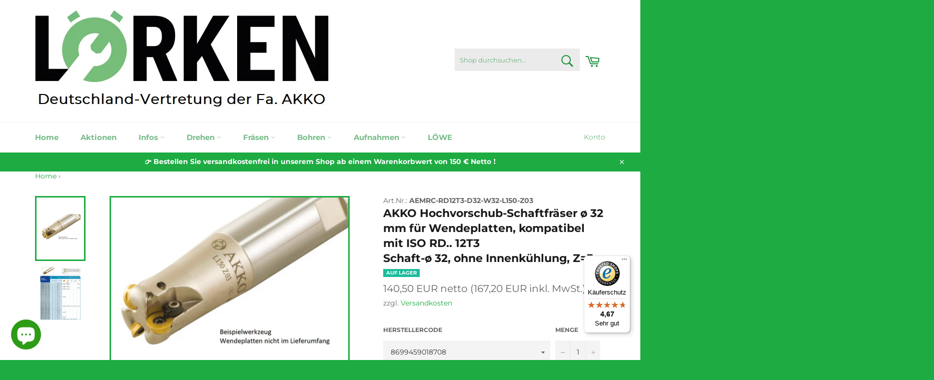

--- FILE ---
content_type: text/html; charset=utf-8
request_url: https://loerken.de/products/8699459018708
body_size: 47032
content:
<!doctype html>
<html class="no-js" lang="de">
<head>







<!-- Google Tag Manager -->
<script>(function(w,d,s,l,i){w[l]=w[l]||[];w[l].push({'gtm.start':
new Date().getTime(),event:'gtm.js'});var f=d.getElementsByTagName(s)[0],
j=d.createElement(s),dl=l!='dataLayer'?'&l='+l:'';j.async=true;j.src=
'https://www.googletagmanager.com/gtm.js?id='+i+dl;f.parentNode.insertBefore(j,f);
})(window,document,'script','dataLayer','GTM-MXR6QGM');</script>
<!-- End Google Tag Manager -->
  
  <meta charset="utf-8">
  <meta http-equiv="X-UA-Compatible" content="IE=edge,chrome=1">
  <meta name="viewport" content="width=device-width,initial-scale=1">
  <meta name="theme-color" content="#ffffff">

  

  <link rel="canonical" href="https://loerken.de/products/8699459018708">
  <title>
  AKKO Hochvorschub-Schaftfräser ø 32 mm für Wendeplatten, kompatibel mi &ndash; loerken
  </title>

  
    <meta name="description" content="Loerken">
  

  



















<!-- /snippets/social-meta-tags.liquid -->








<meta property="og:site_name" content="loerken">
<meta property="og:url" content="https://loerken.de/products/8699459018708">
<meta property="og:title" content="AKKO Hochvorschub-Schaftfräser ø 32 mm für Wendeplatten, kompatibel mi">
<meta property="og:type" content="product">
<meta property="og:description" content="Loerken">

  <meta property="og:price:amount" content="140,50">
  <meta property="og:price:currency" content="EUR">

<meta property="og:image" content="http://loerken.de/cdn/shop/products/AEMR-RD0501_Bild_de8f194d-2508-49ad-9e5b-6d8846c3367e_1200x1200.jpg?v=1738625922"><meta property="og:image" content="http://loerken.de/cdn/shop/products/AEMR-RD0501_komplett_fddf0aa0-8f06-4d03-8e82-fc8d5f7c7068_1200x1200.jpg?v=1738625922">
<meta property="og:image:secure_url" content="https://loerken.de/cdn/shop/products/AEMR-RD0501_Bild_de8f194d-2508-49ad-9e5b-6d8846c3367e_1200x1200.jpg?v=1738625922"><meta property="og:image:secure_url" content="https://loerken.de/cdn/shop/products/AEMR-RD0501_komplett_fddf0aa0-8f06-4d03-8e82-fc8d5f7c7068_1200x1200.jpg?v=1738625922">


<meta name="twitter:card" content="summary_large_image">
<meta name="twitter:title" content="AKKO Hochvorschub-Schaftfräser ø 32 mm für Wendeplatten, kompatibel mi">
<meta name="twitter:description" content="Loerken">

  
  <!-- Global site tag (gtag.js) - Google Analytics -->
  <script src="https://cdnjs.cloudflare.com/ajax/libs/jquery/3.2.1/jquery.min.js"></script>
  <script async src="https://www.googletagmanager.com/gtag/js?id=UA-190954406-1"></script>
  <script>
    window.dataLayer = window.dataLayer || [];
    function gtag(){dataLayer.push(arguments);}
    gtag('js', new Date());

    gtag('config', 'UA-190954406-1');
  </script>



  <script>
    document.documentElement.className = document.documentElement.className.replace('no-js', 'js');
  </script>

  <link href="//loerken.de/cdn/shop/t/5/assets/theme.scss.css?v=97835402712864589151764241747" rel="stylesheet" type="text/css" media="all" />

  <script>
    window.theme = window.theme || {};

    theme.strings = {
      stockAvailable: "1 übrig",
      addToCart: "In den Warenkorb legen",
      soldOut: "Lieferzeit auf Anfrage",
      unavailable: "Lieferzeit auf Anfrage",
      noStockAvailable: "Der Artikel konnte nicht in Ihren Warenkorb gelegt werden, da nicht genug Einheiten auf Lager sind.",
      willNotShipUntil: "Wird nach dem [date] versendet",
      willBeInStockAfter: "Wird nach dem [date] auf Lager sein",
      totalCartDiscount: "Du sparst [savings]",
      addressError: "Kann die Adresse nicht finden",
      addressNoResults: "Keine Ergebnisse für diese Adresse",
      addressQueryLimit: "Du hast die Nutzungsgrenze der Google-API überschritten. Du solltest über ein Upgrade auf einen \u003ca href=\"https:\/\/developers.google.com\/maps\/premium\/usage-limits\"\u003ePremium-Plan\u003c\/a\u003e nachdenken.",
      authError: "Es gab ein Problem bei der Authentifizierung deines Google Maps API-Schlüssels.",
      slideNumber: "Folie [slide_number], aktuell"
    };
  </script>

  <script src="//loerken.de/cdn/shop/t/5/assets/lazysizes.min.js?v=56045284683979784691709891764" async="async"></script>

  

  <script src="//loerken.de/cdn/shop/t/5/assets/vendor.js?v=59352919779726365461709891764" defer="defer"></script>

  
    <script>
      window.theme = window.theme || {};
      theme.moneyFormat = "{{amount_with_comma_separator}} €";
    </script>
  

  <script src="//loerken.de/cdn/shop/t/5/assets/theme.js?v=23031408842166635811753269076" defer="defer"></script>

  <script>window.performance && window.performance.mark && window.performance.mark('shopify.content_for_header.start');</script><meta name="google-site-verification" content="IFrKuv6Z4W4PEV4WpPVCeLvM7QDjevcmvAi6j0T9zXI">
<meta name="facebook-domain-verification" content="fpwxsymcllgaypzgtcea6k5dp9skc0">
<meta id="shopify-digital-wallet" name="shopify-digital-wallet" content="/46106804374/digital_wallets/dialog">
<meta name="shopify-checkout-api-token" content="2242b4b8eb868b3396c5669ffcc38a8e">
<meta id="in-context-paypal-metadata" data-shop-id="46106804374" data-venmo-supported="false" data-environment="production" data-locale="de_DE" data-paypal-v4="true" data-currency="EUR">
<link rel="alternate" type="application/json+oembed" href="https://loerken.de/products/8699459018708.oembed">
<script async="async" src="/checkouts/internal/preloads.js?locale=de-DE"></script>
<link rel="preconnect" href="https://shop.app" crossorigin="anonymous">
<script async="async" src="https://shop.app/checkouts/internal/preloads.js?locale=de-DE&shop_id=46106804374" crossorigin="anonymous"></script>
<script id="apple-pay-shop-capabilities" type="application/json">{"shopId":46106804374,"countryCode":"DE","currencyCode":"EUR","merchantCapabilities":["supports3DS"],"merchantId":"gid:\/\/shopify\/Shop\/46106804374","merchantName":"loerken","requiredBillingContactFields":["postalAddress","email","phone"],"requiredShippingContactFields":["postalAddress","email","phone"],"shippingType":"shipping","supportedNetworks":["visa","maestro","masterCard","amex"],"total":{"type":"pending","label":"loerken","amount":"1.00"},"shopifyPaymentsEnabled":true,"supportsSubscriptions":true}</script>
<script id="shopify-features" type="application/json">{"accessToken":"2242b4b8eb868b3396c5669ffcc38a8e","betas":["rich-media-storefront-analytics"],"domain":"loerken.de","predictiveSearch":true,"shopId":46106804374,"locale":"de"}</script>
<script>var Shopify = Shopify || {};
Shopify.shop = "loerken.myshopify.com";
Shopify.locale = "de";
Shopify.currency = {"active":"EUR","rate":"1.0"};
Shopify.country = "DE";
Shopify.theme = {"name":"Venture with WC - 2024-03-08","id":150172107018,"schema_name":"Venture","schema_version":"12.0.1","theme_store_id":null,"role":"main"};
Shopify.theme.handle = "null";
Shopify.theme.style = {"id":null,"handle":null};
Shopify.cdnHost = "loerken.de/cdn";
Shopify.routes = Shopify.routes || {};
Shopify.routes.root = "/";</script>
<script type="module">!function(o){(o.Shopify=o.Shopify||{}).modules=!0}(window);</script>
<script>!function(o){function n(){var o=[];function n(){o.push(Array.prototype.slice.apply(arguments))}return n.q=o,n}var t=o.Shopify=o.Shopify||{};t.loadFeatures=n(),t.autoloadFeatures=n()}(window);</script>
<script>
  window.ShopifyPay = window.ShopifyPay || {};
  window.ShopifyPay.apiHost = "shop.app\/pay";
  window.ShopifyPay.redirectState = null;
</script>
<script id="shop-js-analytics" type="application/json">{"pageType":"product"}</script>
<script defer="defer" async type="module" src="//loerken.de/cdn/shopifycloud/shop-js/modules/v2/client.init-shop-cart-sync_e98Ab_XN.de.esm.js"></script>
<script defer="defer" async type="module" src="//loerken.de/cdn/shopifycloud/shop-js/modules/v2/chunk.common_Pcw9EP95.esm.js"></script>
<script defer="defer" async type="module" src="//loerken.de/cdn/shopifycloud/shop-js/modules/v2/chunk.modal_CzmY4ZhL.esm.js"></script>
<script type="module">
  await import("//loerken.de/cdn/shopifycloud/shop-js/modules/v2/client.init-shop-cart-sync_e98Ab_XN.de.esm.js");
await import("//loerken.de/cdn/shopifycloud/shop-js/modules/v2/chunk.common_Pcw9EP95.esm.js");
await import("//loerken.de/cdn/shopifycloud/shop-js/modules/v2/chunk.modal_CzmY4ZhL.esm.js");

  window.Shopify.SignInWithShop?.initShopCartSync?.({"fedCMEnabled":true,"windoidEnabled":true});

</script>
<script>
  window.Shopify = window.Shopify || {};
  if (!window.Shopify.featureAssets) window.Shopify.featureAssets = {};
  window.Shopify.featureAssets['shop-js'] = {"shop-cart-sync":["modules/v2/client.shop-cart-sync_DazCVyJ3.de.esm.js","modules/v2/chunk.common_Pcw9EP95.esm.js","modules/v2/chunk.modal_CzmY4ZhL.esm.js"],"init-fed-cm":["modules/v2/client.init-fed-cm_D0AulfmK.de.esm.js","modules/v2/chunk.common_Pcw9EP95.esm.js","modules/v2/chunk.modal_CzmY4ZhL.esm.js"],"shop-cash-offers":["modules/v2/client.shop-cash-offers_BISyWFEA.de.esm.js","modules/v2/chunk.common_Pcw9EP95.esm.js","modules/v2/chunk.modal_CzmY4ZhL.esm.js"],"shop-login-button":["modules/v2/client.shop-login-button_D_c1vx_E.de.esm.js","modules/v2/chunk.common_Pcw9EP95.esm.js","modules/v2/chunk.modal_CzmY4ZhL.esm.js"],"pay-button":["modules/v2/client.pay-button_CHADzJ4g.de.esm.js","modules/v2/chunk.common_Pcw9EP95.esm.js","modules/v2/chunk.modal_CzmY4ZhL.esm.js"],"shop-button":["modules/v2/client.shop-button_CQnD2U3v.de.esm.js","modules/v2/chunk.common_Pcw9EP95.esm.js","modules/v2/chunk.modal_CzmY4ZhL.esm.js"],"avatar":["modules/v2/client.avatar_BTnouDA3.de.esm.js"],"init-windoid":["modules/v2/client.init-windoid_CmA0-hrC.de.esm.js","modules/v2/chunk.common_Pcw9EP95.esm.js","modules/v2/chunk.modal_CzmY4ZhL.esm.js"],"init-shop-for-new-customer-accounts":["modules/v2/client.init-shop-for-new-customer-accounts_BCzC_Mib.de.esm.js","modules/v2/client.shop-login-button_D_c1vx_E.de.esm.js","modules/v2/chunk.common_Pcw9EP95.esm.js","modules/v2/chunk.modal_CzmY4ZhL.esm.js"],"init-shop-email-lookup-coordinator":["modules/v2/client.init-shop-email-lookup-coordinator_DYzOit4u.de.esm.js","modules/v2/chunk.common_Pcw9EP95.esm.js","modules/v2/chunk.modal_CzmY4ZhL.esm.js"],"init-shop-cart-sync":["modules/v2/client.init-shop-cart-sync_e98Ab_XN.de.esm.js","modules/v2/chunk.common_Pcw9EP95.esm.js","modules/v2/chunk.modal_CzmY4ZhL.esm.js"],"shop-toast-manager":["modules/v2/client.shop-toast-manager_Bc-1elH8.de.esm.js","modules/v2/chunk.common_Pcw9EP95.esm.js","modules/v2/chunk.modal_CzmY4ZhL.esm.js"],"init-customer-accounts":["modules/v2/client.init-customer-accounts_CqlRHmZs.de.esm.js","modules/v2/client.shop-login-button_D_c1vx_E.de.esm.js","modules/v2/chunk.common_Pcw9EP95.esm.js","modules/v2/chunk.modal_CzmY4ZhL.esm.js"],"init-customer-accounts-sign-up":["modules/v2/client.init-customer-accounts-sign-up_DZmBw6yB.de.esm.js","modules/v2/client.shop-login-button_D_c1vx_E.de.esm.js","modules/v2/chunk.common_Pcw9EP95.esm.js","modules/v2/chunk.modal_CzmY4ZhL.esm.js"],"shop-follow-button":["modules/v2/client.shop-follow-button_Cx-w7rSq.de.esm.js","modules/v2/chunk.common_Pcw9EP95.esm.js","modules/v2/chunk.modal_CzmY4ZhL.esm.js"],"checkout-modal":["modules/v2/client.checkout-modal_Djjmh8qM.de.esm.js","modules/v2/chunk.common_Pcw9EP95.esm.js","modules/v2/chunk.modal_CzmY4ZhL.esm.js"],"shop-login":["modules/v2/client.shop-login_DMZMgoZf.de.esm.js","modules/v2/chunk.common_Pcw9EP95.esm.js","modules/v2/chunk.modal_CzmY4ZhL.esm.js"],"lead-capture":["modules/v2/client.lead-capture_SqejaEd8.de.esm.js","modules/v2/chunk.common_Pcw9EP95.esm.js","modules/v2/chunk.modal_CzmY4ZhL.esm.js"],"payment-terms":["modules/v2/client.payment-terms_DUeEqFTJ.de.esm.js","modules/v2/chunk.common_Pcw9EP95.esm.js","modules/v2/chunk.modal_CzmY4ZhL.esm.js"]};
</script>
<script>(function() {
  var isLoaded = false;
  function asyncLoad() {
    if (isLoaded) return;
    isLoaded = true;
    var urls = ["\/\/secure.apps.shappify.com\/apps\/csp\/customer_pricing.php?shop=loerken.myshopify.com","https:\/\/cp.boldapps.net\/csp_install_check.js?shop=loerken.myshopify.com","https:\/\/cp.boldapps.net\/js\/cspqb.js?shop=loerken.myshopify.com","https:\/\/accessories.w3apps.co\/js\/accessories.js?shop=loerken.myshopify.com","https:\/\/gdprcdn.b-cdn.net\/js\/gdpr_cookie_consent.min.js?shop=loerken.myshopify.com","https:\/\/chimpstatic.com\/mcjs-connected\/js\/users\/bf563c96a9862e811e3442b54\/60b4e47124e4f6ed9651b473e.js?shop=loerken.myshopify.com","https:\/\/tseish-app.connect.trustedshops.com\/esc.js?apiBaseUrl=aHR0cHM6Ly90c2Vpc2gtYXBwLmNvbm5lY3QudHJ1c3RlZHNob3BzLmNvbQ==\u0026instanceId=bG9lcmtlbi5teXNob3BpZnkuY29t\u0026shop=loerken.myshopify.com","https:\/\/searchanise-ef84.kxcdn.com\/widgets\/shopify\/init.js?a=3k4M3v1t6x\u0026shop=loerken.myshopify.com"];
    for (var i = 0; i < urls.length; i++) {
      var s = document.createElement('script');
      s.type = 'text/javascript';
      s.async = true;
      s.src = urls[i];
      var x = document.getElementsByTagName('script')[0];
      x.parentNode.insertBefore(s, x);
    }
  };
  if(window.attachEvent) {
    window.attachEvent('onload', asyncLoad);
  } else {
    window.addEventListener('load', asyncLoad, false);
  }
})();</script>
<script id="__st">var __st={"a":46106804374,"offset":3600,"reqid":"89c624ca-5d5b-4516-8cb2-3d91e25d64b3-1769523324","pageurl":"loerken.de\/products\/8699459018708","u":"6d41842740f0","p":"product","rtyp":"product","rid":6012826615958};</script>
<script>window.ShopifyPaypalV4VisibilityTracking = true;</script>
<script id="captcha-bootstrap">!function(){'use strict';const t='contact',e='account',n='new_comment',o=[[t,t],['blogs',n],['comments',n],[t,'customer']],c=[[e,'customer_login'],[e,'guest_login'],[e,'recover_customer_password'],[e,'create_customer']],r=t=>t.map((([t,e])=>`form[action*='/${t}']:not([data-nocaptcha='true']) input[name='form_type'][value='${e}']`)).join(','),a=t=>()=>t?[...document.querySelectorAll(t)].map((t=>t.form)):[];function s(){const t=[...o],e=r(t);return a(e)}const i='password',u='form_key',d=['recaptcha-v3-token','g-recaptcha-response','h-captcha-response',i],f=()=>{try{return window.sessionStorage}catch{return}},m='__shopify_v',_=t=>t.elements[u];function p(t,e,n=!1){try{const o=window.sessionStorage,c=JSON.parse(o.getItem(e)),{data:r}=function(t){const{data:e,action:n}=t;return t[m]||n?{data:e,action:n}:{data:t,action:n}}(c);for(const[e,n]of Object.entries(r))t.elements[e]&&(t.elements[e].value=n);n&&o.removeItem(e)}catch(o){console.error('form repopulation failed',{error:o})}}const l='form_type',E='cptcha';function T(t){t.dataset[E]=!0}const w=window,h=w.document,L='Shopify',v='ce_forms',y='captcha';let A=!1;((t,e)=>{const n=(g='f06e6c50-85a8-45c8-87d0-21a2b65856fe',I='https://cdn.shopify.com/shopifycloud/storefront-forms-hcaptcha/ce_storefront_forms_captcha_hcaptcha.v1.5.2.iife.js',D={infoText:'Durch hCaptcha geschützt',privacyText:'Datenschutz',termsText:'Allgemeine Geschäftsbedingungen'},(t,e,n)=>{const o=w[L][v],c=o.bindForm;if(c)return c(t,g,e,D).then(n);var r;o.q.push([[t,g,e,D],n]),r=I,A||(h.body.append(Object.assign(h.createElement('script'),{id:'captcha-provider',async:!0,src:r})),A=!0)});var g,I,D;w[L]=w[L]||{},w[L][v]=w[L][v]||{},w[L][v].q=[],w[L][y]=w[L][y]||{},w[L][y].protect=function(t,e){n(t,void 0,e),T(t)},Object.freeze(w[L][y]),function(t,e,n,w,h,L){const[v,y,A,g]=function(t,e,n){const i=e?o:[],u=t?c:[],d=[...i,...u],f=r(d),m=r(i),_=r(d.filter((([t,e])=>n.includes(e))));return[a(f),a(m),a(_),s()]}(w,h,L),I=t=>{const e=t.target;return e instanceof HTMLFormElement?e:e&&e.form},D=t=>v().includes(t);t.addEventListener('submit',(t=>{const e=I(t);if(!e)return;const n=D(e)&&!e.dataset.hcaptchaBound&&!e.dataset.recaptchaBound,o=_(e),c=g().includes(e)&&(!o||!o.value);(n||c)&&t.preventDefault(),c&&!n&&(function(t){try{if(!f())return;!function(t){const e=f();if(!e)return;const n=_(t);if(!n)return;const o=n.value;o&&e.removeItem(o)}(t);const e=Array.from(Array(32),(()=>Math.random().toString(36)[2])).join('');!function(t,e){_(t)||t.append(Object.assign(document.createElement('input'),{type:'hidden',name:u})),t.elements[u].value=e}(t,e),function(t,e){const n=f();if(!n)return;const o=[...t.querySelectorAll(`input[type='${i}']`)].map((({name:t})=>t)),c=[...d,...o],r={};for(const[a,s]of new FormData(t).entries())c.includes(a)||(r[a]=s);n.setItem(e,JSON.stringify({[m]:1,action:t.action,data:r}))}(t,e)}catch(e){console.error('failed to persist form',e)}}(e),e.submit())}));const S=(t,e)=>{t&&!t.dataset[E]&&(n(t,e.some((e=>e===t))),T(t))};for(const o of['focusin','change'])t.addEventListener(o,(t=>{const e=I(t);D(e)&&S(e,y())}));const B=e.get('form_key'),M=e.get(l),P=B&&M;t.addEventListener('DOMContentLoaded',(()=>{const t=y();if(P)for(const e of t)e.elements[l].value===M&&p(e,B);[...new Set([...A(),...v().filter((t=>'true'===t.dataset.shopifyCaptcha))])].forEach((e=>S(e,t)))}))}(h,new URLSearchParams(w.location.search),n,t,e,['guest_login'])})(!0,!0)}();</script>
<script integrity="sha256-4kQ18oKyAcykRKYeNunJcIwy7WH5gtpwJnB7kiuLZ1E=" data-source-attribution="shopify.loadfeatures" defer="defer" src="//loerken.de/cdn/shopifycloud/storefront/assets/storefront/load_feature-a0a9edcb.js" crossorigin="anonymous"></script>
<script crossorigin="anonymous" defer="defer" src="//loerken.de/cdn/shopifycloud/storefront/assets/shopify_pay/storefront-65b4c6d7.js?v=20250812"></script>
<script data-source-attribution="shopify.dynamic_checkout.dynamic.init">var Shopify=Shopify||{};Shopify.PaymentButton=Shopify.PaymentButton||{isStorefrontPortableWallets:!0,init:function(){window.Shopify.PaymentButton.init=function(){};var t=document.createElement("script");t.src="https://loerken.de/cdn/shopifycloud/portable-wallets/latest/portable-wallets.de.js",t.type="module",document.head.appendChild(t)}};
</script>
<script data-source-attribution="shopify.dynamic_checkout.buyer_consent">
  function portableWalletsHideBuyerConsent(e){var t=document.getElementById("shopify-buyer-consent"),n=document.getElementById("shopify-subscription-policy-button");t&&n&&(t.classList.add("hidden"),t.setAttribute("aria-hidden","true"),n.removeEventListener("click",e))}function portableWalletsShowBuyerConsent(e){var t=document.getElementById("shopify-buyer-consent"),n=document.getElementById("shopify-subscription-policy-button");t&&n&&(t.classList.remove("hidden"),t.removeAttribute("aria-hidden"),n.addEventListener("click",e))}window.Shopify?.PaymentButton&&(window.Shopify.PaymentButton.hideBuyerConsent=portableWalletsHideBuyerConsent,window.Shopify.PaymentButton.showBuyerConsent=portableWalletsShowBuyerConsent);
</script>
<script data-source-attribution="shopify.dynamic_checkout.cart.bootstrap">document.addEventListener("DOMContentLoaded",(function(){function t(){return document.querySelector("shopify-accelerated-checkout-cart, shopify-accelerated-checkout")}if(t())Shopify.PaymentButton.init();else{new MutationObserver((function(e,n){t()&&(Shopify.PaymentButton.init(),n.disconnect())})).observe(document.body,{childList:!0,subtree:!0})}}));
</script>
<script id='scb4127' type='text/javascript' async='' src='https://loerken.de/cdn/shopifycloud/privacy-banner/storefront-banner.js'></script><link id="shopify-accelerated-checkout-styles" rel="stylesheet" media="screen" href="https://loerken.de/cdn/shopifycloud/portable-wallets/latest/accelerated-checkout-backwards-compat.css" crossorigin="anonymous">
<style id="shopify-accelerated-checkout-cart">
        #shopify-buyer-consent {
  margin-top: 1em;
  display: inline-block;
  width: 100%;
}

#shopify-buyer-consent.hidden {
  display: none;
}

#shopify-subscription-policy-button {
  background: none;
  border: none;
  padding: 0;
  text-decoration: underline;
  font-size: inherit;
  cursor: pointer;
}

#shopify-subscription-policy-button::before {
  box-shadow: none;
}

      </style>

<script>window.performance && window.performance.mark && window.performance.mark('shopify.content_for_header.end');</script>
  
  <style rel='text/css'>#w3-product-accessories{padding:0 5px !important;}</style>

  <!-- Hotjar Tracking Code for https://loerken.de -->
  <script>
      (function(h,o,t,j,a,r){
          h.hj=h.hj||function(){(h.hj.q=h.hj.q||[]).push(arguments)};
          h._hjSettings={hjid:2612564,hjsv:6};
          a=o.getElementsByTagName('head')[0];
          r=o.createElement('script');r.async=1;
          r.src=t+h._hjSettings.hjid+j+h._hjSettings.hjsv;
          a.appendChild(r);
      })(window,document,'https://static.hotjar.com/c/hotjar-','.js?sv=');
  </script>

<script async src="https://tag.clearbitscripts.com/v1/pk_a9e19e797f06249367eec981159ceb2a/tags.js"></script>
  
<!-- BEGIN app block: shopify://apps/complianz-gdpr-cookie-consent/blocks/bc-block/e49729f0-d37d-4e24-ac65-e0e2f472ac27 -->

    
    
<link id='complianz-css' rel="stylesheet" href=https://cdn.shopify.com/extensions/019be05e-f673-7a8f-bd4e-ed0da9930f96/gdpr-legal-cookie-75/assets/complainz.css media="print" onload="this.media='all'">
    <style>
        #Compliance-iframe.Compliance-iframe-branded > div.purposes-header,
        #Compliance-iframe.Compliance-iframe-branded > div.cmplc-cmp-header,
        #purposes-container > div.purposes-header,
        #Compliance-cs-banner .Compliance-cs-brand {
            background-color: #FFFFFF !important;
            color: #0A0A0A!important;
        }
        #Compliance-iframe.Compliance-iframe-branded .purposes-header .cmplc-btn-cp ,
        #Compliance-iframe.Compliance-iframe-branded .purposes-header .cmplc-btn-cp:hover,
        #Compliance-iframe.Compliance-iframe-branded .purposes-header .cmplc-btn-back:hover  {
            background-color: #ffffff !important;
            opacity: 1 !important;
        }
        #Compliance-cs-banner .cmplc-toggle .cmplc-toggle-label {
            color: #FFFFFF!important;
        }
        #Compliance-iframe.Compliance-iframe-branded .purposes-header .cmplc-btn-cp:hover,
        #Compliance-iframe.Compliance-iframe-branded .purposes-header .cmplc-btn-back:hover {
            background-color: #0A0A0A!important;
            color: #FFFFFF!important;
        }
        #Compliance-cs-banner #Compliance-cs-title {
            font-size: 14px !important;
        }
        #Compliance-cs-banner .Compliance-cs-content,
        #Compliance-cs-title,
        .cmplc-toggle-checkbox.granular-control-checkbox span {
            background-color: #FFFFFF !important;
            color: #0A0A0A !important;
            font-size: 14px !important;
        }
        #Compliance-cs-banner .Compliance-cs-close-btn {
            font-size: 14px !important;
            background-color: #FFFFFF !important;
        }
        #Compliance-cs-banner .Compliance-cs-opt-group {
            color: #FFFFFF !important;
        }
        #Compliance-cs-banner .Compliance-cs-opt-group button,
        .Compliance-alert button.Compliance-button-cancel {
            background-color: #007BBC!important;
            color: #FFFFFF!important;
        }
        #Compliance-cs-banner .Compliance-cs-opt-group button.Compliance-cs-accept-btn,
        #Compliance-cs-banner .Compliance-cs-opt-group button.Compliance-cs-btn-primary,
        .Compliance-alert button.Compliance-button-confirm {
            background-color: #007BBC !important;
            color: #FFFFFF !important;
        }
        #Compliance-cs-banner .Compliance-cs-opt-group button.Compliance-cs-reject-btn {
            background-color: #007BBC!important;
            color: #FFFFFF!important;
        }

        #Compliance-cs-banner .Compliance-banner-content button {
            cursor: pointer !important;
            color: currentColor !important;
            text-decoration: underline !important;
            border: none !important;
            background-color: transparent !important;
            font-size: 100% !important;
            padding: 0 !important;
        }

        #Compliance-cs-banner .Compliance-cs-opt-group button {
            border-radius: 4px !important;
            padding-block: 10px !important;
        }
        @media (min-width: 640px) {
            #Compliance-cs-banner.Compliance-cs-default-floating:not(.Compliance-cs-top):not(.Compliance-cs-center) .Compliance-cs-container, #Compliance-cs-banner.Compliance-cs-default-floating:not(.Compliance-cs-bottom):not(.Compliance-cs-center) .Compliance-cs-container, #Compliance-cs-banner.Compliance-cs-default-floating.Compliance-cs-center:not(.Compliance-cs-top):not(.Compliance-cs-bottom) .Compliance-cs-container {
                width: 560px !important;
            }
            #Compliance-cs-banner.Compliance-cs-default-floating:not(.Compliance-cs-top):not(.Compliance-cs-center) .Compliance-cs-opt-group, #Compliance-cs-banner.Compliance-cs-default-floating:not(.Compliance-cs-bottom):not(.Compliance-cs-center) .Compliance-cs-opt-group, #Compliance-cs-banner.Compliance-cs-default-floating.Compliance-cs-center:not(.Compliance-cs-top):not(.Compliance-cs-bottom) .Compliance-cs-opt-group {
                flex-direction: row !important;
            }
            #Compliance-cs-banner .Compliance-cs-opt-group button:not(:last-of-type),
            #Compliance-cs-banner .Compliance-cs-opt-group button {
                margin-right: 4px !important;
            }
            #Compliance-cs-banner .Compliance-cs-container .Compliance-cs-brand {
                position: absolute !important;
                inset-block-start: 6px;
            }
        }
        #Compliance-cs-banner.Compliance-cs-default-floating:not(.Compliance-cs-top):not(.Compliance-cs-center) .Compliance-cs-opt-group > div, #Compliance-cs-banner.Compliance-cs-default-floating:not(.Compliance-cs-bottom):not(.Compliance-cs-center) .Compliance-cs-opt-group > div, #Compliance-cs-banner.Compliance-cs-default-floating.Compliance-cs-center:not(.Compliance-cs-top):not(.Compliance-cs-bottom) .Compliance-cs-opt-group > div {
            flex-direction: row-reverse;
            width: 100% !important;
        }

        .Compliance-cs-brand-badge-outer, .Compliance-cs-brand-badge, #Compliance-cs-banner.Compliance-cs-default-floating.Compliance-cs-bottom .Compliance-cs-brand-badge-outer,
        #Compliance-cs-banner.Compliance-cs-default.Compliance-cs-bottom .Compliance-cs-brand-badge-outer,
        #Compliance-cs-banner.Compliance-cs-default:not(.Compliance-cs-left) .Compliance-cs-brand-badge-outer,
        #Compliance-cs-banner.Compliance-cs-default-floating:not(.Compliance-cs-left) .Compliance-cs-brand-badge-outer {
            display: none !important
        }

        #Compliance-cs-banner:not(.Compliance-cs-top):not(.Compliance-cs-bottom) .Compliance-cs-container.Compliance-cs-themed {
            flex-direction: row !important;
        }

        #Compliance-cs-banner #Compliance-cs-title,
        #Compliance-cs-banner #Compliance-cs-custom-title {
            justify-self: center !important;
            font-size: 14px !important;
            font-family: -apple-system,sans-serif !important;
            margin-inline: auto !important;
            width: 55% !important;
            text-align: center;
            font-weight: 600;
            visibility: unset;
        }

        @media (max-width: 640px) {
            #Compliance-cs-banner #Compliance-cs-title,
            #Compliance-cs-banner #Compliance-cs-custom-title {
                display: block;
            }
        }

        #Compliance-cs-banner .Compliance-cs-brand img {
            max-width: 110px !important;
            min-height: 32px !important;
        }
        #Compliance-cs-banner .Compliance-cs-container .Compliance-cs-brand {
            background: none !important;
            padding: 0px !important;
            margin-block-start:10px !important;
            margin-inline-start:16px !important;
        }

        #Compliance-cs-banner .Compliance-cs-opt-group button {
            padding-inline: 4px !important;
        }

    </style>
    
    
    
    

    <script type="text/javascript">
        function loadScript(src) {
            return new Promise((resolve, reject) => {
                const s = document.createElement("script");
                s.src = src;
                s.charset = "UTF-8";
                s.onload = resolve;
                s.onerror = reject;
                document.head.appendChild(s);
            });
        }

        function filterGoogleConsentModeURLs(domainsArray) {
            const googleConsentModeComplianzURls = [
                // 197, # Google Tag Manager:
                {"domain":"s.www.googletagmanager.com", "path":""},
                {"domain":"www.tagmanager.google.com", "path":""},
                {"domain":"www.googletagmanager.com", "path":""},
                {"domain":"googletagmanager.com", "path":""},
                {"domain":"tagassistant.google.com", "path":""},
                {"domain":"tagmanager.google.com", "path":""},

                // 2110, # Google Analytics 4:
                {"domain":"www.analytics.google.com", "path":""},
                {"domain":"www.google-analytics.com", "path":""},
                {"domain":"ssl.google-analytics.com", "path":""},
                {"domain":"google-analytics.com", "path":""},
                {"domain":"analytics.google.com", "path":""},
                {"domain":"region1.google-analytics.com", "path":""},
                {"domain":"region1.analytics.google.com", "path":""},
                {"domain":"*.google-analytics.com", "path":""},
                {"domain":"www.googletagmanager.com", "path":"/gtag/js?id=G"},
                {"domain":"googletagmanager.com", "path":"/gtag/js?id=UA"},
                {"domain":"www.googletagmanager.com", "path":"/gtag/js?id=UA"},
                {"domain":"googletagmanager.com", "path":"/gtag/js?id=G"},

                // 177, # Google Ads conversion tracking:
                {"domain":"googlesyndication.com", "path":""},
                {"domain":"media.admob.com", "path":""},
                {"domain":"gmodules.com", "path":""},
                {"domain":"ad.ytsa.net", "path":""},
                {"domain":"dartmotif.net", "path":""},
                {"domain":"dmtry.com", "path":""},
                {"domain":"go.channelintelligence.com", "path":""},
                {"domain":"googleusercontent.com", "path":""},
                {"domain":"googlevideo.com", "path":""},
                {"domain":"gvt1.com", "path":""},
                {"domain":"links.channelintelligence.com", "path":""},
                {"domain":"obrasilinteirojoga.com.br", "path":""},
                {"domain":"pcdn.tcgmsrv.net", "path":""},
                {"domain":"rdr.tag.channelintelligence.com", "path":""},
                {"domain":"static.googleadsserving.cn", "path":""},
                {"domain":"studioapi.doubleclick.com", "path":""},
                {"domain":"teracent.net", "path":""},
                {"domain":"ttwbs.channelintelligence.com", "path":""},
                {"domain":"wtb.channelintelligence.com", "path":""},
                {"domain":"youknowbest.com", "path":""},
                {"domain":"doubleclick.net", "path":""},
                {"domain":"redirector.gvt1.com", "path":""},

                //116, # Google Ads Remarketing
                {"domain":"googlesyndication.com", "path":""},
                {"domain":"media.admob.com", "path":""},
                {"domain":"gmodules.com", "path":""},
                {"domain":"ad.ytsa.net", "path":""},
                {"domain":"dartmotif.net", "path":""},
                {"domain":"dmtry.com", "path":""},
                {"domain":"go.channelintelligence.com", "path":""},
                {"domain":"googleusercontent.com", "path":""},
                {"domain":"googlevideo.com", "path":""},
                {"domain":"gvt1.com", "path":""},
                {"domain":"links.channelintelligence.com", "path":""},
                {"domain":"obrasilinteirojoga.com.br", "path":""},
                {"domain":"pcdn.tcgmsrv.net", "path":""},
                {"domain":"rdr.tag.channelintelligence.com", "path":""},
                {"domain":"static.googleadsserving.cn", "path":""},
                {"domain":"studioapi.doubleclick.com", "path":""},
                {"domain":"teracent.net", "path":""},
                {"domain":"ttwbs.channelintelligence.com", "path":""},
                {"domain":"wtb.channelintelligence.com", "path":""},
                {"domain":"youknowbest.com", "path":""},
                {"domain":"doubleclick.net", "path":""},
                {"domain":"redirector.gvt1.com", "path":""}
            ];

            if (!Array.isArray(domainsArray)) { 
                return [];
            }

            const blockedPairs = new Map();
            for (const rule of googleConsentModeComplianzURls) {
                if (!blockedPairs.has(rule.domain)) {
                    blockedPairs.set(rule.domain, new Set());
                }
                blockedPairs.get(rule.domain).add(rule.path);
            }

            return domainsArray.filter(item => {
                const paths = blockedPairs.get(item.d);
                return !(paths && paths.has(item.p));
            });
        }

        function setupAutoblockingByDomain() {
            // autoblocking by domain
            const autoblockByDomainArray = [];
            const prefixID = '10000' // to not get mixed with real metis ids
            let cmpBlockerDomains = []
            let cmpCmplcVendorsPurposes = {}
            let counter = 1
            for (const object of autoblockByDomainArray) {
                cmpBlockerDomains.push({
                    d: object.d,
                    p: object.path,
                    v: prefixID + counter,
                });
                counter++;
            }
            
            counter = 1
            for (const object of autoblockByDomainArray) {
                cmpCmplcVendorsPurposes[prefixID + counter] = object?.p ?? '1';
                counter++;
            }

            Object.defineProperty(window, "cmp_cmplc_vendors_purposes", {
                get() {
                    return cmpCmplcVendorsPurposes;
                },
                set(value) {
                    cmpCmplcVendorsPurposes = { ...cmpCmplcVendorsPurposes, ...value };
                }
            });
            const basicGmc = true;


            Object.defineProperty(window, "cmp_importblockerdomains", {
                get() {
                    if (basicGmc) {
                        return filterGoogleConsentModeURLs(cmpBlockerDomains);
                    }
                    return cmpBlockerDomains;
                },
                set(value) {
                    cmpBlockerDomains = [ ...cmpBlockerDomains, ...value ];
                }
            });
        }

        function enforceRejectionRecovery() {
            const base = (window._cmplc = window._cmplc || {});
            const featuresHolder = {};

            function lockFlagOn(holder) {
                const desc = Object.getOwnPropertyDescriptor(holder, 'rejection_recovery');
                if (!desc) {
                    Object.defineProperty(holder, 'rejection_recovery', {
                        get() { return true; },
                        set(_) { /* ignore */ },
                        enumerable: true,
                        configurable: false
                    });
                }
                return holder;
            }

            Object.defineProperty(base, 'csFeatures', {
                configurable: false,
                enumerable: true,
                get() {
                    return featuresHolder;
                },
                set(obj) {
                    if (obj && typeof obj === 'object') {
                        Object.keys(obj).forEach(k => {
                            if (k !== 'rejection_recovery') {
                                featuresHolder[k] = obj[k];
                            }
                        });
                    }
                    // we lock it, it won't try to redefine
                    lockFlagOn(featuresHolder);
                }
            });

            // Ensure an object is exposed even if read early
            if (!('csFeatures' in base)) {
                base.csFeatures = {};
            } else {
                // If someone already set it synchronously, merge and lock now.
                base.csFeatures = base.csFeatures;
            }
        }

        function splitDomains(joinedString) {
            if (!joinedString) {
                return []; // empty string -> empty array
            }
            return joinedString.split(";");
        }

        function setupWhitelist() {
            // Whitelist by domain:
            const whitelistString = "";
            const whitelist_array = [...splitDomains(whitelistString)];
            if (Array.isArray(window?.cmp_block_ignoredomains)) {
                window.cmp_block_ignoredomains = [...whitelist_array, ...window.cmp_block_ignoredomains];
            }
        }

        async function initCompliance() {
            const currentCsConfiguration = {"siteId":4390496,"cookiePolicyIds":{"en":54083118},"banner":{"acceptButtonDisplay":true,"rejectButtonDisplay":true,"customizeButtonDisplay":true,"position":"float-center","backgroundOverlay":false,"fontSize":"14px","content":"","acceptButtonCaption":"","rejectButtonCaption":"","customizeButtonCaption":"","backgroundColor":"#FFFFFF","textColor":"#0A0A0A","acceptButtonColor":"#007BBC","acceptButtonCaptionColor":"#FFFFFF","rejectButtonColor":"#007BBC","rejectButtonCaptionColor":"#FFFFFF","customizeButtonColor":"#007BBC","customizeButtonCaptionColor":"#FFFFFF","logo":"data:image\/svg+xml;base64,[base64]","brandTextColor":"#0A0A0A","brandBackgroundColor":"#FFFFFF","applyStyles":"false"},"whitelabel":true};
            const preview_config = {"format_and_position":{"has_background_overlay":false,"position":"float-center"},"text":{"fontsize":"14px","content":{"main":"","accept":"","reject":"","learnMore":""}},"theme":{"setting_type":2,"standard":{"subtype":"light"},"color":{"selected_color":"Mint","selected_color_style":"neutral"},"custom":{"main":{"background":"#FFFFFF","text":"#0A0A0A"},"acceptButton":{"background":"#007BBC","text":"#FFFFFF"},"rejectButton":{"background":"#007BBC","text":"#FFFFFF"},"learnMoreButton":{"background":"#007BBC","text":"#FFFFFF"}},"logo":{"type":3,"add_from_url":{"url":"","brand_header_color":"#FFFFFF","brand_text_color":"#0A0A0A"},"upload":{"src":"data:image\/svg+xml;base64,[base64]","brand_header_color":"#FFFFFF","brand_text_color":"#0A0A0A"}}},"whitelabel":true,"privacyWidget":true,"cookiePolicyPageUrl":"\/pages\/cookie-policy","privacyPolicyPageUrl":"\/policies\/privacy-policy","primaryDomain":"https:\/\/loerken.de"};
            const settings = {"businessLocation":null,"targetRegions":[],"legislations":{"isAutomatic":true,"customLegislations":{"gdprApplies":true,"usprApplies":false,"ccpaApplies":false,"lgpdApplies":false}},"googleConsentMode":false,"microsoftConsentMode":false,"enableTcf":false,"fallbackLanguage":"en","emailNotification":true,"disableAutoBlocking":false,"enableAdvanceGCM":true};

            const supportedLangs = [
            'bg','ca','cs','da','de','el','en','en-GB','es','et',
            'fi','fr','hr','hu','it','lt','lv','nl','no','pl',
            'pt','pt-BR','ro','ru','sk','sl','sv'
            ];

            // Build i18n map; prefer globals (e.g., window.it / window.en) if your locale files define them,
            // otherwise fall back to Liquid-injected JSON (cleaned_*).
            const currentLang = "de";
            const fallbackLang = "en";

            let cmplc_i18n = {};

            // fallback first
            (function attachFallback() {
                // If your external locale file defines a global like "window[<lang>]"
                if (typeof window[fallbackLang] !== "undefined") {
                    cmplc_i18n[fallbackLang] = window[fallbackLang];
                    return;
                }
            })();

            // then current
            (function attachCurrent() {
            if (supportedLangs.includes(currentLang)) {
                if (typeof window[currentLang] !== "undefined") {
                    cmplc_i18n[currentLang] = window[currentLang];
                    return;
                }
            }
            })();

            const localeRootUrl = "/";
            const normalizedLocaleRoot = localeRootUrl.startsWith('/') ? localeRootUrl : `/${localeRootUrl}`;
            const isPrimaryLang = normalizedLocaleRoot === '/';

            const hasCookiePolicyForLocale = Boolean(currentCsConfiguration?.cookiePolicyIds?.[currentLang]);
            const localePath = isPrimaryLang ? '' : (hasCookiePolicyForLocale ? normalizedLocaleRoot : `/${fallbackLang}`);
            const primaryDomain = "https://loerken.de";
            const cookiePolicyPageUrl = "/pages/cookie-policy";
            const privacyPolicyPageUrl = "/policies/privacy-policy";

            const cookiePolicyId =
            currentCsConfiguration?.cookiePolicyIds[currentLang] ??
            currentCsConfiguration?.cookiePolicyIds[fallbackLang];

            // 🔴 IMPORTANT: make _cmplc global
            window._cmplc = window?._cmplc || [];
            const _cmplc = window._cmplc;

            _cmplc.csConfiguration = {
                ..._cmplc.csConfiguration,
                ...currentCsConfiguration,
                cookiePolicyId,
                consentOnContinuedBrowsing:  false,
                perPurposeConsent:           true,
                countryDetection:            true,
                enableGdpr:                  settings?.legislations?.customLegislations?.gdprApplies,
                enableUspr:                  settings?.legislations?.customLegislations?.usprApplies,
                enableCcpa:                  settings?.legislations?.customLegislations?.ccpaApplies,
                enableLgpd:                  settings?.legislations?.customLegislations?.lgpdApplies,
                googleConsentMode:           settings?.googleConsentMode,
                uetConsentMode:              settings?.microsoftConsentMode,
                enableTcf:                   settings?.enableTcf,
                tcfPublisherCC:              settings?.businessLocation,
                lang:                        supportedLangs.includes(currentLang) ? currentLang : fallbackLang,
                i18n:                        cmplc_i18n,
                brand:                       'Complianz',
                cookiePolicyInOtherWindow:   true,
                cookiePolicyUrl:             `${primaryDomain}${localePath}${cookiePolicyPageUrl}`,
                privacyPolicyUrl:            `${primaryDomain}${localePath}${privacyPolicyPageUrl}`,
                floatingPreferencesButtonDisplay: currentCsConfiguration?.privacyWidget ? (currentCsConfiguration?.banner?.privacyWidgetPosition ?? 'bottom-right') : false,
                cmpId:                       { tcf: 332 },
                callback:                    {},
                purposes:                    "1, 2, 3, 4, 5",
                promptToAcceptOnBlockedElements: true,
                googleEnableAdvertiserConsentMode: settings?.googleConsentMode && settings?.enableTcf
            };

            const customeContent = preview_config?.text?.content ?? {};
            const titleContent =
            customeContent?.title?.hasOwnProperty(currentLang) ? customeContent?.title[currentLang] :
            customeContent?.title?.hasOwnProperty(fallbackLang) ? customeContent?.title[fallbackLang] : '';
            let mainContent =
            customeContent?.main?.hasOwnProperty(currentLang) ? customeContent?.main[currentLang] :
            customeContent?.main?.hasOwnProperty(fallbackLang) ? customeContent?.main[fallbackLang] : '';
            if (titleContent !== '') {
            mainContent = mainContent !== '' ? `<h2 id='Compliance-cs-custom-title'>${titleContent}</h2>${mainContent}` : '';
            }

            _cmplc.csConfiguration.banner = {
            ..._cmplc.csConfiguration.banner,
            content: mainContent,
            acceptButtonCaption:
                customeContent?.accept?.hasOwnProperty(currentLang) ? customeContent?.accept[currentLang] :
                customeContent?.accept?.hasOwnProperty(fallbackLang) ? customeContent?.accept[fallbackLang] : '',
            rejectButtonCaption:
                customeContent?.reject?.hasOwnProperty(currentLang) ? customeContent?.reject[currentLang] :
                customeContent?.reject?.hasOwnProperty(fallbackLang) ? customeContent?.reject[fallbackLang] : '',
            customizeButtonCaption:
                customeContent?.learnMore?.hasOwnProperty(currentLang) ? customeContent?.learnMore[currentLang] :
                customeContent?.learnMore?.hasOwnProperty(fallbackLang) ? customeContent?.learnMore[fallbackLang] : '',
            cookiePolicyLinkCaption:
                customeContent?.cp_caption?.hasOwnProperty(currentLang) ? customeContent?.cp_caption[currentLang] :
                customeContent?.cp_caption?.hasOwnProperty(fallbackLang) ? customeContent?.cp_caption[fallbackLang] : '',
            };

            var onPreferenceExpressedOrNotNeededCallback = function(prefs) {
                var isPrefEmpty = !prefs || Object.keys(prefs).length === 0;
                var consent = isPrefEmpty ? _cmplc.cs.api.getPreferences() : prefs;
                var shopifyPurposes = {
                    "analytics": [4, 's'],
                    "marketing": [5, 'adv'],
                    "preferences": [2, 3],
                    "sale_of_data": ['s', 'sh'],
                }
                var expressedConsent = {};
                Object.keys(shopifyPurposes).forEach(function(purposeItem) {
                    var purposeExpressed = null
                    shopifyPurposes[purposeItem].forEach(item => {
                    if (consent.purposes && typeof consent.purposes[item] === 'boolean') {
                        purposeExpressed = consent.purposes[item];
                    }
                    if (consent.uspr && typeof consent.uspr[item] === 'boolean' && purposeExpressed !== false) {
                        purposeExpressed = consent.uspr[item];
                    }
                    })
                    if (typeof purposeExpressed === 'boolean') {
                        expressedConsent[purposeItem] = purposeExpressed;
                    }
                })

                var oldConsentOfCustomer = Shopify.customerPrivacy.currentVisitorConsent();
                if (oldConsentOfCustomer["sale_of_data"] !== 'no') {
                    expressedConsent["sale_of_data"] = true;
                }

                window.Shopify.customerPrivacy.setTrackingConsent(expressedConsent, function() {});
            }

            var onCcpaOptOutCallback = function () {
                window.Shopify.customerPrivacy.setTrackingConsent({ "sale_of_data": false });
            }
        
            var onReady = function () {
                const currentConsent = window.Shopify.customerPrivacy.currentVisitorConsent();
                delete currentConsent['sale_of_data'];
                if (Object.values(currentConsent).some(consent => consent !== '') || !_cmplc.cs.state.needsConsent) {
                    return;
                }
                window._cmplc.cs.api.showBanner();
            }

            _cmplc.csConfiguration.callback.onPreferenceExpressedOrNotNeeded = onPreferenceExpressedOrNotNeededCallback;
            _cmplc.csConfiguration.callback.onCcpaOptOut = onCcpaOptOutCallback;
            _cmplc.csConfiguration.callback.onReady = onReady;

            window.dispatchEvent(new CustomEvent('cmplc::configurationIsSet'));
            window.COMPLIANZ_CONFIGURATION_IS_SET = true;

            if (settings?.disableAutoBlocking === true) {
                await loadScript(`https://cs.complianz.io/sync/${currentCsConfiguration.siteId}.js`)
                return;
            }

            // Load Complianz autoblocking AFTER config is set and global
            await loadScript(`https://cs.complianz.io/autoblocking/${currentCsConfiguration.siteId}.js`)
        }

        Promise.all([
            loadScript("https://cdn.shopify.com/extensions/019be05e-f673-7a8f-bd4e-ed0da9930f96/gdpr-legal-cookie-75/assets/de.js"),
            loadScript("https://cdn.shopify.com/extensions/019be05e-f673-7a8f-bd4e-ed0da9930f96/gdpr-legal-cookie-75/assets/en.js"),
        ]).then(async () => {
            // Autoblocking by domain:
            enforceRejectionRecovery();
            setupAutoblockingByDomain();
            await initCompliance();
            
        }).catch(async (err) => {
            console.error("Failed to load locale scripts:", err);
            // Autoblocking by domain:
            setupAutoblockingByDomain();
            await initCompliance();
        }).finally(() => {
            // Whitelist by domain:
            setupWhitelist();
            loadScript("https://cdn.complianz.io/cs/compliance_cs.js");
            if(false == true) {
                loadScript("https://cdn.complianz.io/cs/tcf/stub-v2.js");
                loadScript("https://cdn.complianz.io/cs/tcf/safe-tcf-v2.js");
            }
            if(false == true) {
                loadScript("//cdn.complianz.io/cs/gpp/stub.js");
            }
        });
    </script>

    <script>
        window.Shopify.loadFeatures(
            [
                {
                name: 'consent-tracking-api',
                version: '0.1',
                },
            ],
            function(error) {
                if (error) {
                throw error;
                }
            }
        );
    </script>


<!-- END app block --><!-- BEGIN app block: shopify://apps/rockit-sales-manager/blocks/savings-embed/f347a9bf-00bf-4eeb-9f4d-159bb9b1cead -->

<!-- END app block --><!-- BEGIN app block: shopify://apps/rockit-sales-manager/blocks/timer-embed/f347a9bf-00bf-4eeb-9f4d-159bb9b1cead -->
<script src="https://cdn.shopify.com/extensions/0199eace-d431-774c-8c2f-e9a485f4a2f4/digitalrocketsapp-widgets-23/assets/timer.js" defer></script>
<script>
    document.addEventListener('DOMContentLoaded', () => {
        const showPlaceholder = false;
        const timerIcon = "https:\/\/cdn.shopify.com\/extensions\/0199eace-d431-774c-8c2f-e9a485f4a2f4\/digitalrocketsapp-widgets-23\/assets\/timer.svg";
        const localeCode = "de";
        
            const timers = {"653c7dd3-ed55-4254-9503-701515ae3cae":{"type":"countdown","style":{"font":"","background":{"type":"single_color","color":"#FFFFFF"},"border":{"radius":8,"size":0,"color":"#25a927"},"title":{"size":24,"color":"#000000","weight":null},"subtitle":{"size":16,"color":"#000000","weight":null},"timer":{"size":48,"color":"#000000","weight":null},"timer_label":{"size":16,"color":"#000000","weight":null},"padding":{"top":20,"bottom":20},"margin":{"top":30,"bottom":30}},"title":"Limitiertes Angebot","subtitle":"noch gültig bis:","days":"Tage","hours":"Stunden","minutes":"Minuten","seconds":"Sekunden","translations":{"de":{"title":"Limitiertes Angebot","subtitle":"Verkauf endet:","days":"Tage","hours":"Stunden","minutes":"Minuten","seconds":"Sekunden"}},"placement":{"selector":"","position":"append"}}};
        

        const widgetController = new RockitSalesManager.TimerWidgetController({
            blockId: undefined,
            templates: timers,
            productVariants: 
    {
        
            
        
    }
,
            localeCode: localeCode,
            timerIcon: timerIcon,
            showPlaceholder: showPlaceholder
        });
        widgetController.start({
            selectedProductVariantId: 37357875888278
        });
    });
</script>
<!-- END app block --><script src="https://cdn.shopify.com/extensions/e8878072-2f6b-4e89-8082-94b04320908d/inbox-1254/assets/inbox-chat-loader.js" type="text/javascript" defer="defer"></script>
<script src="https://cdn.shopify.com/extensions/8d2c31d3-a828-4daf-820f-80b7f8e01c39/nova-eu-cookie-bar-gdpr-4/assets/nova-cookie-app-embed.js" type="text/javascript" defer="defer"></script>
<link href="https://cdn.shopify.com/extensions/8d2c31d3-a828-4daf-820f-80b7f8e01c39/nova-eu-cookie-bar-gdpr-4/assets/nova-cookie.css" rel="stylesheet" type="text/css" media="all">
<link href="https://monorail-edge.shopifysvc.com" rel="dns-prefetch">
<script>(function(){if ("sendBeacon" in navigator && "performance" in window) {try {var session_token_from_headers = performance.getEntriesByType('navigation')[0].serverTiming.find(x => x.name == '_s').description;} catch {var session_token_from_headers = undefined;}var session_cookie_matches = document.cookie.match(/_shopify_s=([^;]*)/);var session_token_from_cookie = session_cookie_matches && session_cookie_matches.length === 2 ? session_cookie_matches[1] : "";var session_token = session_token_from_headers || session_token_from_cookie || "";function handle_abandonment_event(e) {var entries = performance.getEntries().filter(function(entry) {return /monorail-edge.shopifysvc.com/.test(entry.name);});if (!window.abandonment_tracked && entries.length === 0) {window.abandonment_tracked = true;var currentMs = Date.now();var navigation_start = performance.timing.navigationStart;var payload = {shop_id: 46106804374,url: window.location.href,navigation_start,duration: currentMs - navigation_start,session_token,page_type: "product"};window.navigator.sendBeacon("https://monorail-edge.shopifysvc.com/v1/produce", JSON.stringify({schema_id: "online_store_buyer_site_abandonment/1.1",payload: payload,metadata: {event_created_at_ms: currentMs,event_sent_at_ms: currentMs}}));}}window.addEventListener('pagehide', handle_abandonment_event);}}());</script>
<script id="web-pixels-manager-setup">(function e(e,d,r,n,o){if(void 0===o&&(o={}),!Boolean(null===(a=null===(i=window.Shopify)||void 0===i?void 0:i.analytics)||void 0===a?void 0:a.replayQueue)){var i,a;window.Shopify=window.Shopify||{};var t=window.Shopify;t.analytics=t.analytics||{};var s=t.analytics;s.replayQueue=[],s.publish=function(e,d,r){return s.replayQueue.push([e,d,r]),!0};try{self.performance.mark("wpm:start")}catch(e){}var l=function(){var e={modern:/Edge?\/(1{2}[4-9]|1[2-9]\d|[2-9]\d{2}|\d{4,})\.\d+(\.\d+|)|Firefox\/(1{2}[4-9]|1[2-9]\d|[2-9]\d{2}|\d{4,})\.\d+(\.\d+|)|Chrom(ium|e)\/(9{2}|\d{3,})\.\d+(\.\d+|)|(Maci|X1{2}).+ Version\/(15\.\d+|(1[6-9]|[2-9]\d|\d{3,})\.\d+)([,.]\d+|)( \(\w+\)|)( Mobile\/\w+|) Safari\/|Chrome.+OPR\/(9{2}|\d{3,})\.\d+\.\d+|(CPU[ +]OS|iPhone[ +]OS|CPU[ +]iPhone|CPU IPhone OS|CPU iPad OS)[ +]+(15[._]\d+|(1[6-9]|[2-9]\d|\d{3,})[._]\d+)([._]\d+|)|Android:?[ /-](13[3-9]|1[4-9]\d|[2-9]\d{2}|\d{4,})(\.\d+|)(\.\d+|)|Android.+Firefox\/(13[5-9]|1[4-9]\d|[2-9]\d{2}|\d{4,})\.\d+(\.\d+|)|Android.+Chrom(ium|e)\/(13[3-9]|1[4-9]\d|[2-9]\d{2}|\d{4,})\.\d+(\.\d+|)|SamsungBrowser\/([2-9]\d|\d{3,})\.\d+/,legacy:/Edge?\/(1[6-9]|[2-9]\d|\d{3,})\.\d+(\.\d+|)|Firefox\/(5[4-9]|[6-9]\d|\d{3,})\.\d+(\.\d+|)|Chrom(ium|e)\/(5[1-9]|[6-9]\d|\d{3,})\.\d+(\.\d+|)([\d.]+$|.*Safari\/(?![\d.]+ Edge\/[\d.]+$))|(Maci|X1{2}).+ Version\/(10\.\d+|(1[1-9]|[2-9]\d|\d{3,})\.\d+)([,.]\d+|)( \(\w+\)|)( Mobile\/\w+|) Safari\/|Chrome.+OPR\/(3[89]|[4-9]\d|\d{3,})\.\d+\.\d+|(CPU[ +]OS|iPhone[ +]OS|CPU[ +]iPhone|CPU IPhone OS|CPU iPad OS)[ +]+(10[._]\d+|(1[1-9]|[2-9]\d|\d{3,})[._]\d+)([._]\d+|)|Android:?[ /-](13[3-9]|1[4-9]\d|[2-9]\d{2}|\d{4,})(\.\d+|)(\.\d+|)|Mobile Safari.+OPR\/([89]\d|\d{3,})\.\d+\.\d+|Android.+Firefox\/(13[5-9]|1[4-9]\d|[2-9]\d{2}|\d{4,})\.\d+(\.\d+|)|Android.+Chrom(ium|e)\/(13[3-9]|1[4-9]\d|[2-9]\d{2}|\d{4,})\.\d+(\.\d+|)|Android.+(UC? ?Browser|UCWEB|U3)[ /]?(15\.([5-9]|\d{2,})|(1[6-9]|[2-9]\d|\d{3,})\.\d+)\.\d+|SamsungBrowser\/(5\.\d+|([6-9]|\d{2,})\.\d+)|Android.+MQ{2}Browser\/(14(\.(9|\d{2,})|)|(1[5-9]|[2-9]\d|\d{3,})(\.\d+|))(\.\d+|)|K[Aa][Ii]OS\/(3\.\d+|([4-9]|\d{2,})\.\d+)(\.\d+|)/},d=e.modern,r=e.legacy,n=navigator.userAgent;return n.match(d)?"modern":n.match(r)?"legacy":"unknown"}(),u="modern"===l?"modern":"legacy",c=(null!=n?n:{modern:"",legacy:""})[u],f=function(e){return[e.baseUrl,"/wpm","/b",e.hashVersion,"modern"===e.buildTarget?"m":"l",".js"].join("")}({baseUrl:d,hashVersion:r,buildTarget:u}),m=function(e){var d=e.version,r=e.bundleTarget,n=e.surface,o=e.pageUrl,i=e.monorailEndpoint;return{emit:function(e){var a=e.status,t=e.errorMsg,s=(new Date).getTime(),l=JSON.stringify({metadata:{event_sent_at_ms:s},events:[{schema_id:"web_pixels_manager_load/3.1",payload:{version:d,bundle_target:r,page_url:o,status:a,surface:n,error_msg:t},metadata:{event_created_at_ms:s}}]});if(!i)return console&&console.warn&&console.warn("[Web Pixels Manager] No Monorail endpoint provided, skipping logging."),!1;try{return self.navigator.sendBeacon.bind(self.navigator)(i,l)}catch(e){}var u=new XMLHttpRequest;try{return u.open("POST",i,!0),u.setRequestHeader("Content-Type","text/plain"),u.send(l),!0}catch(e){return console&&console.warn&&console.warn("[Web Pixels Manager] Got an unhandled error while logging to Monorail."),!1}}}}({version:r,bundleTarget:l,surface:e.surface,pageUrl:self.location.href,monorailEndpoint:e.monorailEndpoint});try{o.browserTarget=l,function(e){var d=e.src,r=e.async,n=void 0===r||r,o=e.onload,i=e.onerror,a=e.sri,t=e.scriptDataAttributes,s=void 0===t?{}:t,l=document.createElement("script"),u=document.querySelector("head"),c=document.querySelector("body");if(l.async=n,l.src=d,a&&(l.integrity=a,l.crossOrigin="anonymous"),s)for(var f in s)if(Object.prototype.hasOwnProperty.call(s,f))try{l.dataset[f]=s[f]}catch(e){}if(o&&l.addEventListener("load",o),i&&l.addEventListener("error",i),u)u.appendChild(l);else{if(!c)throw new Error("Did not find a head or body element to append the script");c.appendChild(l)}}({src:f,async:!0,onload:function(){if(!function(){var e,d;return Boolean(null===(d=null===(e=window.Shopify)||void 0===e?void 0:e.analytics)||void 0===d?void 0:d.initialized)}()){var d=window.webPixelsManager.init(e)||void 0;if(d){var r=window.Shopify.analytics;r.replayQueue.forEach((function(e){var r=e[0],n=e[1],o=e[2];d.publishCustomEvent(r,n,o)})),r.replayQueue=[],r.publish=d.publishCustomEvent,r.visitor=d.visitor,r.initialized=!0}}},onerror:function(){return m.emit({status:"failed",errorMsg:"".concat(f," has failed to load")})},sri:function(e){var d=/^sha384-[A-Za-z0-9+/=]+$/;return"string"==typeof e&&d.test(e)}(c)?c:"",scriptDataAttributes:o}),m.emit({status:"loading"})}catch(e){m.emit({status:"failed",errorMsg:(null==e?void 0:e.message)||"Unknown error"})}}})({shopId: 46106804374,storefrontBaseUrl: "https://loerken.de",extensionsBaseUrl: "https://extensions.shopifycdn.com/cdn/shopifycloud/web-pixels-manager",monorailEndpoint: "https://monorail-edge.shopifysvc.com/unstable/produce_batch",surface: "storefront-renderer",enabledBetaFlags: ["2dca8a86"],webPixelsConfigList: [{"id":"2012971274","configuration":"{\"apiKey\":\"3k4M3v1t6x\", \"host\":\"searchserverapi.com\"}","eventPayloadVersion":"v1","runtimeContext":"STRICT","scriptVersion":"5559ea45e47b67d15b30b79e7c6719da","type":"APP","apiClientId":578825,"privacyPurposes":["ANALYTICS"],"dataSharingAdjustments":{"protectedCustomerApprovalScopes":["read_customer_personal_data"]}},{"id":"1318551818","configuration":"{\"pixel_id\":\"385241661214884\",\"pixel_type\":\"facebook_pixel\"}","eventPayloadVersion":"v1","runtimeContext":"OPEN","scriptVersion":"ca16bc87fe92b6042fbaa3acc2fbdaa6","type":"APP","apiClientId":2329312,"privacyPurposes":["ANALYTICS","MARKETING","SALE_OF_DATA"],"dataSharingAdjustments":{"protectedCustomerApprovalScopes":["read_customer_address","read_customer_email","read_customer_name","read_customer_personal_data","read_customer_phone"]}},{"id":"1180074250","configuration":"{\"config\":\"{\\\"google_tag_ids\\\":[\\\"AW-410965306\\\",\\\"GT-NC6ZJLS\\\",\\\"G-T749SYDCP5\\\"],\\\"target_country\\\":\\\"DE\\\",\\\"gtag_events\\\":[{\\\"type\\\":\\\"search\\\",\\\"action_label\\\":[\\\"AW-410965306\\\/ILMYCIr5p7oDELqq-8MB\\\",\\\"G-T749SYDCP5\\\"]},{\\\"type\\\":\\\"begin_checkout\\\",\\\"action_label\\\":[\\\"AW-410965306\\\/cZ1qCIf5p7oDELqq-8MB\\\",\\\"G-T749SYDCP5\\\"]},{\\\"type\\\":\\\"view_item\\\",\\\"action_label\\\":[\\\"AW-410965306\\\/WhlUCIH5p7oDELqq-8MB\\\",\\\"MC-8RGV2258KE\\\",\\\"G-T749SYDCP5\\\"]},{\\\"type\\\":\\\"purchase\\\",\\\"action_label\\\":[\\\"AW-410965306\\\/aNC8CP74p7oDELqq-8MB\\\",\\\"MC-8RGV2258KE\\\",\\\"G-T749SYDCP5\\\"]},{\\\"type\\\":\\\"page_view\\\",\\\"action_label\\\":[\\\"AW-410965306\\\/DX2zCPv4p7oDELqq-8MB\\\",\\\"MC-8RGV2258KE\\\",\\\"G-T749SYDCP5\\\"]},{\\\"type\\\":\\\"add_payment_info\\\",\\\"action_label\\\":[\\\"AW-410965306\\\/_aTHCI35p7oDELqq-8MB\\\",\\\"G-T749SYDCP5\\\"]},{\\\"type\\\":\\\"add_to_cart\\\",\\\"action_label\\\":[\\\"AW-410965306\\\/onVRCIT5p7oDELqq-8MB\\\",\\\"G-T749SYDCP5\\\"]}],\\\"enable_monitoring_mode\\\":false}\"}","eventPayloadVersion":"v1","runtimeContext":"OPEN","scriptVersion":"b2a88bafab3e21179ed38636efcd8a93","type":"APP","apiClientId":1780363,"privacyPurposes":[],"dataSharingAdjustments":{"protectedCustomerApprovalScopes":["read_customer_address","read_customer_email","read_customer_name","read_customer_personal_data","read_customer_phone"]}},{"id":"192971018","eventPayloadVersion":"v1","runtimeContext":"LAX","scriptVersion":"1","type":"CUSTOM","privacyPurposes":["ANALYTICS"],"name":"Google Analytics tag (migrated)"},{"id":"262504714","eventPayloadVersion":"1","runtimeContext":"LAX","scriptVersion":"1","type":"CUSTOM","privacyPurposes":[],"name":"tracklution"},{"id":"shopify-app-pixel","configuration":"{}","eventPayloadVersion":"v1","runtimeContext":"STRICT","scriptVersion":"0450","apiClientId":"shopify-pixel","type":"APP","privacyPurposes":["ANALYTICS","MARKETING"]},{"id":"shopify-custom-pixel","eventPayloadVersion":"v1","runtimeContext":"LAX","scriptVersion":"0450","apiClientId":"shopify-pixel","type":"CUSTOM","privacyPurposes":["ANALYTICS","MARKETING"]}],isMerchantRequest: false,initData: {"shop":{"name":"loerken","paymentSettings":{"currencyCode":"EUR"},"myshopifyDomain":"loerken.myshopify.com","countryCode":"DE","storefrontUrl":"https:\/\/loerken.de"},"customer":null,"cart":null,"checkout":null,"productVariants":[{"price":{"amount":140.5,"currencyCode":"EUR"},"product":{"title":"AKKO Hochvorschub-Schaftfräser ø 32 mm für Wendeplatten, kompatibel mit ISO RD.. 12T3\n\u003cbr\/\u003eSchaft-ø 32, ohne Innenkühlung, Z=3","vendor":"Akko","id":"6012826615958","untranslatedTitle":"AKKO Hochvorschub-Schaftfräser ø 32 mm für Wendeplatten, kompatibel mit ISO RD.. 12T3\n\u003cbr\/\u003eSchaft-ø 32, ohne Innenkühlung, Z=3","url":"\/products\/8699459018708","type":"Rundplattenfräser"},"id":"37357875888278","image":{"src":"\/\/loerken.de\/cdn\/shop\/products\/AEMR-RD0501_Bild_de8f194d-2508-49ad-9e5b-6d8846c3367e.jpg?v=1738625922"},"sku":"AEMRC-RD12T3-D32-W32-L150-Z03","title":"8699459018708","untranslatedTitle":"8699459018708"}],"purchasingCompany":null},},"https://loerken.de/cdn","fcfee988w5aeb613cpc8e4bc33m6693e112",{"modern":"","legacy":""},{"shopId":"46106804374","storefrontBaseUrl":"https:\/\/loerken.de","extensionBaseUrl":"https:\/\/extensions.shopifycdn.com\/cdn\/shopifycloud\/web-pixels-manager","surface":"storefront-renderer","enabledBetaFlags":"[\"2dca8a86\"]","isMerchantRequest":"false","hashVersion":"fcfee988w5aeb613cpc8e4bc33m6693e112","publish":"custom","events":"[[\"page_viewed\",{}],[\"product_viewed\",{\"productVariant\":{\"price\":{\"amount\":140.5,\"currencyCode\":\"EUR\"},\"product\":{\"title\":\"AKKO Hochvorschub-Schaftfräser ø 32 mm für Wendeplatten, kompatibel mit ISO RD.. 12T3\\n\u003cbr\/\u003eSchaft-ø 32, ohne Innenkühlung, Z=3\",\"vendor\":\"Akko\",\"id\":\"6012826615958\",\"untranslatedTitle\":\"AKKO Hochvorschub-Schaftfräser ø 32 mm für Wendeplatten, kompatibel mit ISO RD.. 12T3\\n\u003cbr\/\u003eSchaft-ø 32, ohne Innenkühlung, Z=3\",\"url\":\"\/products\/8699459018708\",\"type\":\"Rundplattenfräser\"},\"id\":\"37357875888278\",\"image\":{\"src\":\"\/\/loerken.de\/cdn\/shop\/products\/AEMR-RD0501_Bild_de8f194d-2508-49ad-9e5b-6d8846c3367e.jpg?v=1738625922\"},\"sku\":\"AEMRC-RD12T3-D32-W32-L150-Z03\",\"title\":\"8699459018708\",\"untranslatedTitle\":\"8699459018708\"}}]]"});</script><script>
  window.ShopifyAnalytics = window.ShopifyAnalytics || {};
  window.ShopifyAnalytics.meta = window.ShopifyAnalytics.meta || {};
  window.ShopifyAnalytics.meta.currency = 'EUR';
  var meta = {"product":{"id":6012826615958,"gid":"gid:\/\/shopify\/Product\/6012826615958","vendor":"Akko","type":"Rundplattenfräser","handle":"8699459018708","variants":[{"id":37357875888278,"price":14050,"name":"AKKO Hochvorschub-Schaftfräser ø 32 mm für Wendeplatten, kompatibel mit ISO RD.. 12T3\n\u003cbr\/\u003eSchaft-ø 32, ohne Innenkühlung, Z=3 - 8699459018708","public_title":"8699459018708","sku":"AEMRC-RD12T3-D32-W32-L150-Z03"}],"remote":false},"page":{"pageType":"product","resourceType":"product","resourceId":6012826615958,"requestId":"89c624ca-5d5b-4516-8cb2-3d91e25d64b3-1769523324"}};
  for (var attr in meta) {
    window.ShopifyAnalytics.meta[attr] = meta[attr];
  }
</script>
<script class="analytics">
  (function () {
    var customDocumentWrite = function(content) {
      var jquery = null;

      if (window.jQuery) {
        jquery = window.jQuery;
      } else if (window.Checkout && window.Checkout.$) {
        jquery = window.Checkout.$;
      }

      if (jquery) {
        jquery('body').append(content);
      }
    };

    var hasLoggedConversion = function(token) {
      if (token) {
        return document.cookie.indexOf('loggedConversion=' + token) !== -1;
      }
      return false;
    }

    var setCookieIfConversion = function(token) {
      if (token) {
        var twoMonthsFromNow = new Date(Date.now());
        twoMonthsFromNow.setMonth(twoMonthsFromNow.getMonth() + 2);

        document.cookie = 'loggedConversion=' + token + '; expires=' + twoMonthsFromNow;
      }
    }

    var trekkie = window.ShopifyAnalytics.lib = window.trekkie = window.trekkie || [];
    if (trekkie.integrations) {
      return;
    }
    trekkie.methods = [
      'identify',
      'page',
      'ready',
      'track',
      'trackForm',
      'trackLink'
    ];
    trekkie.factory = function(method) {
      return function() {
        var args = Array.prototype.slice.call(arguments);
        args.unshift(method);
        trekkie.push(args);
        return trekkie;
      };
    };
    for (var i = 0; i < trekkie.methods.length; i++) {
      var key = trekkie.methods[i];
      trekkie[key] = trekkie.factory(key);
    }
    trekkie.load = function(config) {
      trekkie.config = config || {};
      trekkie.config.initialDocumentCookie = document.cookie;
      var first = document.getElementsByTagName('script')[0];
      var script = document.createElement('script');
      script.type = 'text/javascript';
      script.onerror = function(e) {
        var scriptFallback = document.createElement('script');
        scriptFallback.type = 'text/javascript';
        scriptFallback.onerror = function(error) {
                var Monorail = {
      produce: function produce(monorailDomain, schemaId, payload) {
        var currentMs = new Date().getTime();
        var event = {
          schema_id: schemaId,
          payload: payload,
          metadata: {
            event_created_at_ms: currentMs,
            event_sent_at_ms: currentMs
          }
        };
        return Monorail.sendRequest("https://" + monorailDomain + "/v1/produce", JSON.stringify(event));
      },
      sendRequest: function sendRequest(endpointUrl, payload) {
        // Try the sendBeacon API
        if (window && window.navigator && typeof window.navigator.sendBeacon === 'function' && typeof window.Blob === 'function' && !Monorail.isIos12()) {
          var blobData = new window.Blob([payload], {
            type: 'text/plain'
          });

          if (window.navigator.sendBeacon(endpointUrl, blobData)) {
            return true;
          } // sendBeacon was not successful

        } // XHR beacon

        var xhr = new XMLHttpRequest();

        try {
          xhr.open('POST', endpointUrl);
          xhr.setRequestHeader('Content-Type', 'text/plain');
          xhr.send(payload);
        } catch (e) {
          console.log(e);
        }

        return false;
      },
      isIos12: function isIos12() {
        return window.navigator.userAgent.lastIndexOf('iPhone; CPU iPhone OS 12_') !== -1 || window.navigator.userAgent.lastIndexOf('iPad; CPU OS 12_') !== -1;
      }
    };
    Monorail.produce('monorail-edge.shopifysvc.com',
      'trekkie_storefront_load_errors/1.1',
      {shop_id: 46106804374,
      theme_id: 150172107018,
      app_name: "storefront",
      context_url: window.location.href,
      source_url: "//loerken.de/cdn/s/trekkie.storefront.a804e9514e4efded663580eddd6991fcc12b5451.min.js"});

        };
        scriptFallback.async = true;
        scriptFallback.src = '//loerken.de/cdn/s/trekkie.storefront.a804e9514e4efded663580eddd6991fcc12b5451.min.js';
        first.parentNode.insertBefore(scriptFallback, first);
      };
      script.async = true;
      script.src = '//loerken.de/cdn/s/trekkie.storefront.a804e9514e4efded663580eddd6991fcc12b5451.min.js';
      first.parentNode.insertBefore(script, first);
    };
    trekkie.load(
      {"Trekkie":{"appName":"storefront","development":false,"defaultAttributes":{"shopId":46106804374,"isMerchantRequest":null,"themeId":150172107018,"themeCityHash":"10340091281605573288","contentLanguage":"de","currency":"EUR","eventMetadataId":"d8c1e9d9-3469-4900-b75c-f0e92e723dc1"},"isServerSideCookieWritingEnabled":true,"monorailRegion":"shop_domain","enabledBetaFlags":["65f19447"]},"Session Attribution":{},"S2S":{"facebookCapiEnabled":true,"source":"trekkie-storefront-renderer","apiClientId":580111}}
    );

    var loaded = false;
    trekkie.ready(function() {
      if (loaded) return;
      loaded = true;

      window.ShopifyAnalytics.lib = window.trekkie;

      var originalDocumentWrite = document.write;
      document.write = customDocumentWrite;
      try { window.ShopifyAnalytics.merchantGoogleAnalytics.call(this); } catch(error) {};
      document.write = originalDocumentWrite;

      window.ShopifyAnalytics.lib.page(null,{"pageType":"product","resourceType":"product","resourceId":6012826615958,"requestId":"89c624ca-5d5b-4516-8cb2-3d91e25d64b3-1769523324","shopifyEmitted":true});

      var match = window.location.pathname.match(/checkouts\/(.+)\/(thank_you|post_purchase)/)
      var token = match? match[1]: undefined;
      if (!hasLoggedConversion(token)) {
        setCookieIfConversion(token);
        window.ShopifyAnalytics.lib.track("Viewed Product",{"currency":"EUR","variantId":37357875888278,"productId":6012826615958,"productGid":"gid:\/\/shopify\/Product\/6012826615958","name":"AKKO Hochvorschub-Schaftfräser ø 32 mm für Wendeplatten, kompatibel mit ISO RD.. 12T3\n\u003cbr\/\u003eSchaft-ø 32, ohne Innenkühlung, Z=3 - 8699459018708","price":"140.50","sku":"AEMRC-RD12T3-D32-W32-L150-Z03","brand":"Akko","variant":"8699459018708","category":"Rundplattenfräser","nonInteraction":true,"remote":false},undefined,undefined,{"shopifyEmitted":true});
      window.ShopifyAnalytics.lib.track("monorail:\/\/trekkie_storefront_viewed_product\/1.1",{"currency":"EUR","variantId":37357875888278,"productId":6012826615958,"productGid":"gid:\/\/shopify\/Product\/6012826615958","name":"AKKO Hochvorschub-Schaftfräser ø 32 mm für Wendeplatten, kompatibel mit ISO RD.. 12T3\n\u003cbr\/\u003eSchaft-ø 32, ohne Innenkühlung, Z=3 - 8699459018708","price":"140.50","sku":"AEMRC-RD12T3-D32-W32-L150-Z03","brand":"Akko","variant":"8699459018708","category":"Rundplattenfräser","nonInteraction":true,"remote":false,"referer":"https:\/\/loerken.de\/products\/8699459018708"});
      }
    });


        var eventsListenerScript = document.createElement('script');
        eventsListenerScript.async = true;
        eventsListenerScript.src = "//loerken.de/cdn/shopifycloud/storefront/assets/shop_events_listener-3da45d37.js";
        document.getElementsByTagName('head')[0].appendChild(eventsListenerScript);

})();</script>
  <script>
  if (!window.ga || (window.ga && typeof window.ga !== 'function')) {
    window.ga = function ga() {
      (window.ga.q = window.ga.q || []).push(arguments);
      if (window.Shopify && window.Shopify.analytics && typeof window.Shopify.analytics.publish === 'function') {
        window.Shopify.analytics.publish("ga_stub_called", {}, {sendTo: "google_osp_migration"});
      }
      console.error("Shopify's Google Analytics stub called with:", Array.from(arguments), "\nSee https://help.shopify.com/manual/promoting-marketing/pixels/pixel-migration#google for more information.");
    };
    if (window.Shopify && window.Shopify.analytics && typeof window.Shopify.analytics.publish === 'function') {
      window.Shopify.analytics.publish("ga_stub_initialized", {}, {sendTo: "google_osp_migration"});
    }
  }
</script>
<script
  defer
  src="https://loerken.de/cdn/shopifycloud/perf-kit/shopify-perf-kit-3.0.4.min.js"
  data-application="storefront-renderer"
  data-shop-id="46106804374"
  data-render-region="gcp-us-east1"
  data-page-type="product"
  data-theme-instance-id="150172107018"
  data-theme-name="Venture"
  data-theme-version="12.0.1"
  data-monorail-region="shop_domain"
  data-resource-timing-sampling-rate="10"
  data-shs="true"
  data-shs-beacon="true"
  data-shs-export-with-fetch="true"
  data-shs-logs-sample-rate="1"
  data-shs-beacon-endpoint="https://loerken.de/api/collect"
></script>
</head>


  
<body class="template-product" >

<!-- Google Tag Manager (noscript) -->
<noscript><iframe src="https://www.googletagmanager.com/ns.html?id=GTM-MXR6QGM"
height="0" width="0" style="display:none;visibility:hidden"></iframe></noscript>
<!-- End Google Tag Manager (noscript) -->
  
  <a class="in-page-link visually-hidden skip-link" href="#MainContent">
    Direkt zum Inhalt
  </a>

  <div id="shopify-section-header" class="shopify-section"><style>
.site-header__logo img {
  max-width: 800px;
}
</style>

<div id="NavDrawer" class="drawer drawer--left">
  <div class="drawer__inner">
    <form action="/search" method="get" class="drawer__search" role="search">
      <input type="search" name="q" placeholder="Shop durchsuchen..." aria-label="Shop durchsuchen..." class="drawer__search-input">

      <button type="submit" class="text-link drawer__search-submit">
        <svg aria-hidden="true" focusable="false" role="presentation" class="icon icon-search" viewBox="0 0 32 32"><path fill="#444" d="M21.839 18.771a10.012 10.012 0 0 0 1.57-5.39c0-5.548-4.493-10.048-10.034-10.048-5.548 0-10.041 4.499-10.041 10.048s4.493 10.048 10.034 10.048c2.012 0 3.886-.594 5.456-1.61l.455-.317 7.165 7.165 2.223-2.263-7.158-7.165.33-.468zM18.995 7.767c1.498 1.498 2.322 3.49 2.322 5.608s-.825 4.11-2.322 5.608c-1.498 1.498-3.49 2.322-5.608 2.322s-4.11-.825-5.608-2.322c-1.498-1.498-2.322-3.49-2.322-5.608s.825-4.11 2.322-5.608c1.498-1.498 3.49-2.322 5.608-2.322s4.11.825 5.608 2.322z"/></svg>
        <span class="icon__fallback-text">Suchen</span>
      </button>
    </form>
    <ul class="drawer__nav">
      


        
          <li class="drawer__nav-item">
            <a href="/"
              class="drawer__nav-link drawer__nav-link--top-level"
              
            >
              Home
            </a>
          </li>
        
      


        
          <li class="drawer__nav-item">
            <a href="/collections/aktion_pclnr_311224/Aktion_PCLNR_311224"
              class="drawer__nav-link drawer__nav-link--top-level"
              
            >
              Aktionen
            </a>
          </li>
        
      


        
          <li class="drawer__nav-item">
            <div class="drawer__nav-has-sublist">
              <a href="/pages/uber-uns"
                class="drawer__nav-link drawer__nav-link--top-level drawer__nav-link--split"
                id="DrawerLabel-infos"
                
              >
                Infos
              </a>
              <button type="button" aria-controls="DrawerLinklist-infos" class="text-link drawer__nav-toggle-btn drawer__meganav-toggle" aria-label="Infos Menü" aria-expanded="false">
                <span class="drawer__nav-toggle--open">
                  <svg aria-hidden="true" focusable="false" role="presentation" class="icon icon-plus" viewBox="0 0 22 21"><path d="M12 11.5h9.5v-2H12V0h-2v9.5H.5v2H10V21h2v-9.5z" fill="#000" fill-rule="evenodd"/></svg>
                </span>
                <span class="drawer__nav-toggle--close">
                  <svg aria-hidden="true" focusable="false" role="presentation" class="icon icon--wide icon-minus" viewBox="0 0 22 3"><path fill="#000" d="M21.5.5v2H.5v-2z" fill-rule="evenodd"/></svg>
                </span>
              </button>
            </div>

            <div class="meganav meganav--drawer" id="DrawerLinklist-infos" aria-labelledby="DrawerLabel-infos" role="navigation">
              <ul class="meganav__nav">
                <div class="grid grid--no-gutters meganav__scroller meganav__scroller--has-list">
  <div class="grid__item meganav__list">
    
<li class="drawer__nav-item">
        
          <a href="/pages/kontaktieren-sie-uns-produktanfragen-lieferzeiten-etc" 
            class="drawer__nav-link meganav__link"
            
          >
            Kontakt
          </a>
        
      </li>
    
<li class="drawer__nav-item">
        
          <a href="/pages/uber-uns" 
            class="drawer__nav-link meganav__link"
            
          >
            Vorstellung Lörken GmbH
          </a>
        
      </li>
    
<li class="drawer__nav-item">
        
          <a href="/pages/lowe-haben-biss" 
            class="drawer__nav-link meganav__link"
            
          >
            LÖWE HABEN BISS
          </a>
        
      </li>
    
<li class="drawer__nav-item">
        
          <a href="/pages/ansprechpartner" 
            class="drawer__nav-link meganav__link"
            
          >
            Ansprechpartner
          </a>
        
      </li>
    
<li class="drawer__nav-item">
        
          <a href="/pages/uber-akko" 
            class="drawer__nav-link meganav__link"
            
          >
            Über Akko
          </a>
        
      </li>
    
<li class="drawer__nav-item">
        
          <a href="/pages/downloads" 
            class="drawer__nav-link meganav__link"
            
          >
            Downloads
          </a>
        
      </li>
    
  </div>
</div>

              </ul>
            </div>
          </li>
        
      


        
          <li class="drawer__nav-item">
            <div class="drawer__nav-has-sublist">
              <a href="/collections/drehen"
                class="drawer__nav-link drawer__nav-link--top-level drawer__nav-link--split"
                id="DrawerLabel-drehen"
                
              >
                Drehen
              </a>
              <button type="button" aria-controls="DrawerLinklist-drehen" class="text-link drawer__nav-toggle-btn drawer__meganav-toggle" aria-label="Drehen Menü" aria-expanded="false">
                <span class="drawer__nav-toggle--open">
                  <svg aria-hidden="true" focusable="false" role="presentation" class="icon icon-plus" viewBox="0 0 22 21"><path d="M12 11.5h9.5v-2H12V0h-2v9.5H.5v2H10V21h2v-9.5z" fill="#000" fill-rule="evenodd"/></svg>
                </span>
                <span class="drawer__nav-toggle--close">
                  <svg aria-hidden="true" focusable="false" role="presentation" class="icon icon--wide icon-minus" viewBox="0 0 22 3"><path fill="#000" d="M21.5.5v2H.5v-2z" fill-rule="evenodd"/></svg>
                </span>
              </button>
            </div>

            <div class="meganav meganav--drawer" id="DrawerLinklist-drehen" aria-labelledby="DrawerLabel-drehen" role="navigation">
              <ul class="meganav__nav">
                <div class="grid grid--no-gutters meganav__scroller meganav__scroller--has-list">
  <div class="grid__item meganav__list">
    
<li class="drawer__nav-item">
        
          <a href="/collections/drehhalter" 
            class="drawer__nav-link meganav__link"
            
          >
            Drehhalter
          </a>
        
      </li>
    
<li class="drawer__nav-item">
        
          <a href="/collections/fur-langdrehautomaten" 
            class="drawer__nav-link meganav__link"
            
          >
            Langdreher-Wzg.
          </a>
        
      </li>
    
<li class="drawer__nav-item">
        
          <a href="/collections/innendrehmeissel" 
            class="drawer__nav-link meganav__link"
            
          >
            Bohrstangen
          </a>
        
      </li>
    
<li class="drawer__nav-item">
        
          <a href="/collections/bohrstangen-aus-hartmetall" 
            class="drawer__nav-link meganav__link"
            
          >
            HM-Bohrstangen
          </a>
        
      </li>
    
<li class="drawer__nav-item">
        
          <a href="/collections/schwingungsgedampfte-bohrstangen" 
            class="drawer__nav-link meganav__link"
            
          >
            Antivibration
          </a>
        
      </li>
    
<li class="drawer__nav-item">
        
          <a href="/collections/stechhalter" 
            class="drawer__nav-link meganav__link"
            
          >
            Stechhalter
          </a>
        
      </li>
    
<li class="drawer__nav-item">
        
          <a href="/collections/gewindedrehen" 
            class="drawer__nav-link meganav__link"
            
          >
            Gewinde
          </a>
        
      </li>
    
<li class="drawer__nav-item">
        
          <a href="/collections/wendeschneidplatte" 
            class="drawer__nav-link meganav__link"
            
          >
            Dreh-WSP
          </a>
        
      </li>
    
<li class="drawer__nav-item">
        
          <a href="/collections/stech-wendeschneidplatten" 
            class="drawer__nav-link meganav__link"
            
          >
            Stech-WSP
          </a>
        
      </li>
    
  </div>
</div>

              </ul>
            </div>
          </li>
        
      


        
          <li class="drawer__nav-item">
            <div class="drawer__nav-has-sublist">
              <a href="/collections/frasen"
                class="drawer__nav-link drawer__nav-link--top-level drawer__nav-link--split"
                id="DrawerLabel-frasen"
                
              >
                Fräsen
              </a>
              <button type="button" aria-controls="DrawerLinklist-frasen" class="text-link drawer__nav-toggle-btn drawer__meganav-toggle" aria-label="Fräsen Menü" aria-expanded="false">
                <span class="drawer__nav-toggle--open">
                  <svg aria-hidden="true" focusable="false" role="presentation" class="icon icon-plus" viewBox="0 0 22 21"><path d="M12 11.5h9.5v-2H12V0h-2v9.5H.5v2H10V21h2v-9.5z" fill="#000" fill-rule="evenodd"/></svg>
                </span>
                <span class="drawer__nav-toggle--close">
                  <svg aria-hidden="true" focusable="false" role="presentation" class="icon icon--wide icon-minus" viewBox="0 0 22 3"><path fill="#000" d="M21.5.5v2H.5v-2z" fill-rule="evenodd"/></svg>
                </span>
              </button>
            </div>

            <div class="meganav meganav--drawer" id="DrawerLinklist-frasen" aria-labelledby="DrawerLabel-frasen" role="navigation">
              <ul class="meganav__nav">
                <div class="grid grid--no-gutters meganav__scroller meganav__scroller--has-list">
  <div class="grid__item meganav__list">
    
<li class="drawer__nav-item">
        
          <a href="/collections/schaftfraser-fur-wendeplatten" 
            class="drawer__nav-link meganav__link"
            
          >
            WSP-Schaftfräser
          </a>
        
      </li>
    
<li class="drawer__nav-item">
        
          <a href="/collections/einschraubfraser-fur-wendeplatten" 
            class="drawer__nav-link meganav__link"
            
          >
            Einschraubfr.
          </a>
        
      </li>
    
<li class="drawer__nav-item">
        
          <a href="/collections/messerkopf-fur-wendeplatten" 
            class="drawer__nav-link meganav__link"
            
          >
            Messerköpfe
          </a>
        
      </li>
    
<li class="drawer__nav-item">
        
          <a href="/collections/fasfraser" 
            class="drawer__nav-link meganav__link"
            
          >
            Fasfräser
          </a>
        
      </li>
    
<li class="drawer__nav-item">
        
          <a href="/collections/senkfraser" 
            class="drawer__nav-link meganav__link"
            
          >
            Senkfräser
          </a>
        
      </li>
    
<li class="drawer__nav-item">
        
          <a href="/collections/t-nutenfraser" 
            class="drawer__nav-link meganav__link"
            
          >
            T-Nutenfräser
          </a>
        
      </li>
    
<li class="drawer__nav-item">
        
          <a href="/collections/scheibenfraser/Scheibenfr%C3%A4ser" 
            class="drawer__nav-link meganav__link"
            
          >
            Scheibenfräser
          </a>
        
      </li>
    
<li class="drawer__nav-item">
        
          <a href="/collections/vhm-fraser" 
            class="drawer__nav-link meganav__link"
            
          >
            VHM-Fräser
          </a>
        
      </li>
    
  </div>
</div>

              </ul>
            </div>
          </li>
        
      


        
          <li class="drawer__nav-item">
            <div class="drawer__nav-has-sublist">
              <a href="/search"
                class="drawer__nav-link drawer__nav-link--top-level drawer__nav-link--split"
                id="DrawerLabel-bohren"
                
              >
                Bohren
              </a>
              <button type="button" aria-controls="DrawerLinklist-bohren" class="text-link drawer__nav-toggle-btn drawer__meganav-toggle" aria-label="Bohren Menü" aria-expanded="false">
                <span class="drawer__nav-toggle--open">
                  <svg aria-hidden="true" focusable="false" role="presentation" class="icon icon-plus" viewBox="0 0 22 21"><path d="M12 11.5h9.5v-2H12V0h-2v9.5H.5v2H10V21h2v-9.5z" fill="#000" fill-rule="evenodd"/></svg>
                </span>
                <span class="drawer__nav-toggle--close">
                  <svg aria-hidden="true" focusable="false" role="presentation" class="icon icon--wide icon-minus" viewBox="0 0 22 3"><path fill="#000" d="M21.5.5v2H.5v-2z" fill-rule="evenodd"/></svg>
                </span>
              </button>
            </div>

            <div class="meganav meganav--drawer" id="DrawerLinklist-bohren" aria-labelledby="DrawerLabel-bohren" role="navigation">
              <ul class="meganav__nav">
                <div class="grid grid--no-gutters meganav__scroller meganav__scroller--has-list">
  <div class="grid__item meganav__list">
    
<li class="drawer__nav-item">
        
          <a href="/collections/vollbohrer-fur-wendeplatten" 
            class="drawer__nav-link meganav__link"
            
          >
            Vollbohrer für Wendeplatten
          </a>
        
      </li>
    
<li class="drawer__nav-item">
        
          <a href="/collections/spindelkopf-fur-wendeplatten" 
            class="drawer__nav-link meganav__link"
            
          >
            Spindelköpfe für Wendeplatten
          </a>
        
      </li>
    
<li class="drawer__nav-item">
        
          <a href="/collections/excenterhulse-fur-vollbohrer" 
            class="drawer__nav-link meganav__link"
            
          >
            Excenterhülse für Vollbohrer
          </a>
        
      </li>
    
<li class="drawer__nav-item">
        
          <a href="/collections/fasringe" 
            class="drawer__nav-link meganav__link"
            
          >
            Fasringe
          </a>
        
      </li>
    
<li class="drawer__nav-item">
        
          <a href="/collections/wendeplatten-fur-vollbohrer" 
            class="drawer__nav-link meganav__link"
            
          >
            Wendeplatten für Vollbohrer
          </a>
        
      </li>
    
<li class="drawer__nav-item">
        
          <a href="/collections/tieflochbohrer-aus-vhm" 
            class="drawer__nav-link meganav__link"
            
          >
            VHM-Bohrer 3xD - 30xD
          </a>
        
      </li>
    
<li class="drawer__nav-item">
        
          <a href="/collections/gewindebohrer" 
            class="drawer__nav-link meganav__link"
            
          >
            Gewindebohrer
          </a>
        
      </li>
    
  </div>
</div>

              </ul>
            </div>
          </li>
        
      


        
          <li class="drawer__nav-item">
            <div class="drawer__nav-has-sublist">
              <a href="/search"
                class="drawer__nav-link drawer__nav-link--top-level drawer__nav-link--split"
                id="DrawerLabel-aufnahmen"
                
              >
                Aufnahmen
              </a>
              <button type="button" aria-controls="DrawerLinklist-aufnahmen" class="text-link drawer__nav-toggle-btn drawer__meganav-toggle" aria-label="Aufnahmen Menü" aria-expanded="false">
                <span class="drawer__nav-toggle--open">
                  <svg aria-hidden="true" focusable="false" role="presentation" class="icon icon-plus" viewBox="0 0 22 21"><path d="M12 11.5h9.5v-2H12V0h-2v9.5H.5v2H10V21h2v-9.5z" fill="#000" fill-rule="evenodd"/></svg>
                </span>
                <span class="drawer__nav-toggle--close">
                  <svg aria-hidden="true" focusable="false" role="presentation" class="icon icon--wide icon-minus" viewBox="0 0 22 3"><path fill="#000" d="M21.5.5v2H.5v-2z" fill-rule="evenodd"/></svg>
                </span>
              </button>
            </div>

            <div class="meganav meganav--drawer" id="DrawerLinklist-aufnahmen" aria-labelledby="DrawerLabel-aufnahmen" role="navigation">
              <ul class="meganav__nav">
                <div class="grid grid--no-gutters meganav__scroller meganav__scroller--has-list">
  <div class="grid__item meganav__list">
    
<li class="drawer__nav-item">
        
          

          <div class="drawer__nav-has-sublist">
            <a href="/collections/polygonschaft-kompatibel-capto" 
              class="meganav__link drawer__nav-link drawer__nav-link--split" 
              id="DrawerLabel-polgygonschaft-kompatibel-capto"
              
            >
              Polgygonschaft (kompatibel Capto)
            </a>
            <button type="button" aria-controls="DrawerLinklist-polgygonschaft-kompatibel-capto" class="text-link drawer__nav-toggle-btn drawer__nav-toggle-btn--small drawer__meganav-toggle" aria-label="Aufnahmen Menü" aria-expanded="false">
              <span class="drawer__nav-toggle--open">
                <svg aria-hidden="true" focusable="false" role="presentation" class="icon icon-plus" viewBox="0 0 22 21"><path d="M12 11.5h9.5v-2H12V0h-2v9.5H.5v2H10V21h2v-9.5z" fill="#000" fill-rule="evenodd"/></svg>
              </span>
              <span class="drawer__nav-toggle--close">
                <svg aria-hidden="true" focusable="false" role="presentation" class="icon icon--wide icon-minus" viewBox="0 0 22 3"><path fill="#000" d="M21.5.5v2H.5v-2z" fill-rule="evenodd"/></svg>
              </span>
            </button>
          </div>

          <div class="meganav meganav--drawer" id="DrawerLinklist-polgygonschaft-kompatibel-capto" aria-labelledby="DrawerLabel-polgygonschaft-kompatibel-capto" role="navigation">
            <ul class="meganav__nav meganav__nav--third-level">
              
<li>
                  <a href="/collections/spannzangenfutter-mit-polygon-komp-capto" class="meganav__link">
                    Spannzangenfutter mit Polygon
                  </a>
                </li>
              
<li>
                  <a href="/collections/weldonaufnahme-mit-polygonschaft-kompatibel-capto" class="meganav__link">
                    Weldonaufnahmen mit Polygon
                  </a>
                </li>
              
<li>
                  <a href="/collections/aufsteckfraserdorne-mit-polygon" class="meganav__link">
                    Aufsteckfräserdorn mit Polygon
                  </a>
                </li>
              
            </ul>
          </div>
        
      </li>
    
<li class="drawer__nav-item">
        
          

          <div class="drawer__nav-has-sublist">
            <a href="/collections/hsk-aufnahmen" 
              class="meganav__link drawer__nav-link drawer__nav-link--split" 
              id="DrawerLabel-hsk-schaft"
              
            >
              HSK-Schaft
            </a>
            <button type="button" aria-controls="DrawerLinklist-hsk-schaft" class="text-link drawer__nav-toggle-btn drawer__nav-toggle-btn--small drawer__meganav-toggle" aria-label="Aufnahmen Menü" aria-expanded="false">
              <span class="drawer__nav-toggle--open">
                <svg aria-hidden="true" focusable="false" role="presentation" class="icon icon-plus" viewBox="0 0 22 21"><path d="M12 11.5h9.5v-2H12V0h-2v9.5H.5v2H10V21h2v-9.5z" fill="#000" fill-rule="evenodd"/></svg>
              </span>
              <span class="drawer__nav-toggle--close">
                <svg aria-hidden="true" focusable="false" role="presentation" class="icon icon--wide icon-minus" viewBox="0 0 22 3"><path fill="#000" d="M21.5.5v2H.5v-2z" fill-rule="evenodd"/></svg>
              </span>
            </button>
          </div>

          <div class="meganav meganav--drawer" id="DrawerLinklist-hsk-schaft" aria-labelledby="DrawerLabel-hsk-schaft" role="navigation">
            <ul class="meganav__nav meganav__nav--third-level">
              
<li>
                  <a href="/collections/spannzangenfutter-mit-hsk" class="meganav__link">
                    Spannzangenfutter mit HSK
                  </a>
                </li>
              
<li>
                  <a href="/collections/weldonaufnahmen-mit-hsk" class="meganav__link">
                    Weldonaufnahmen mit HSK
                  </a>
                </li>
              
<li>
                  <a href="/collections/aufsteckfraserdorne-mit-hsk" class="meganav__link">
                    Aufsteckfräserdorn mit HSK
                  </a>
                </li>
              
            </ul>
          </div>
        
      </li>
    
<li class="drawer__nav-item">
        
          

          <div class="drawer__nav-has-sublist">
            <a href="/collections/sk-7388-ehemals-69871" 
              class="meganav__link drawer__nav-link drawer__nav-link--split" 
              id="DrawerLabel-sk-din-7388-ehemals-69871"
              
            >
              SK-DIN 7388 (ehemals 69871)
            </a>
            <button type="button" aria-controls="DrawerLinklist-sk-din-7388-ehemals-69871" class="text-link drawer__nav-toggle-btn drawer__nav-toggle-btn--small drawer__meganav-toggle" aria-label="Aufnahmen Menü" aria-expanded="false">
              <span class="drawer__nav-toggle--open">
                <svg aria-hidden="true" focusable="false" role="presentation" class="icon icon-plus" viewBox="0 0 22 21"><path d="M12 11.5h9.5v-2H12V0h-2v9.5H.5v2H10V21h2v-9.5z" fill="#000" fill-rule="evenodd"/></svg>
              </span>
              <span class="drawer__nav-toggle--close">
                <svg aria-hidden="true" focusable="false" role="presentation" class="icon icon--wide icon-minus" viewBox="0 0 22 3"><path fill="#000" d="M21.5.5v2H.5v-2z" fill-rule="evenodd"/></svg>
              </span>
            </button>
          </div>

          <div class="meganav meganav--drawer" id="DrawerLinklist-sk-din-7388-ehemals-69871" aria-labelledby="DrawerLabel-sk-din-7388-ehemals-69871" role="navigation">
            <ul class="meganav__nav meganav__nav--third-level">
              
<li>
                  <a href="/collections/spannzangenfutter-mit-sk-nach-din-7399" class="meganav__link">
                    Spannzangenfutter mit SK DIN 7388
                  </a>
                </li>
              
<li>
                  <a href="/collections/weldonaufnahmen-mit-sk-din-7399-ehemals-69871" class="meganav__link">
                    Weldonaufnahmen mit SK DIN 7388
                  </a>
                </li>
              
<li>
                  <a href="/collections/aufsteckfraserdorne-mit-sk-din-7388" class="meganav__link">
                    Aufsteckfräserdorn mit SK DIN 7388
                  </a>
                </li>
              
            </ul>
          </div>
        
      </li>
    
<li class="drawer__nav-item">
        
          <a href="/collections/monoblockaufnahmen" 
            class="drawer__nav-link meganav__link"
            
          >
            Monoblock-Aufnahmen
          </a>
        
      </li>
    
  </div>
</div>

              </ul>
            </div>
          </li>
        
      


        
          <li class="drawer__nav-item">
            <a href="/collections/lowe-zerspanung/L%C3%96WE"
              class="drawer__nav-link drawer__nav-link--top-level"
              
            >
              LÖWE
            </a>
          </li>
        
      

      
        
          <li class="drawer__nav-item">
            <a href="/account/login" class="drawer__nav-link drawer__nav-link--top-level">
              Konto
            </a>
          </li>
        
      
    </ul>
  </div>
</div>

<header class="site-header page-element is-moved-by-drawer" role="banner" data-section-id="header" data-section-type="header">
  <div class="site-header__upper page-width">
    <div class="grid grid--table">
      <div class="grid__item small--one-quarter medium-up--hide">
        <button type="button" class="text-link site-header__link js-drawer-open-left">
          <span class="site-header__menu-toggle--open">
            <svg aria-hidden="true" focusable="false" role="presentation" class="icon icon-hamburger" viewBox="0 0 32 32"><path fill="#444" d="M4.889 14.958h22.222v2.222H4.889v-2.222zM4.889 8.292h22.222v2.222H4.889V8.292zM4.889 21.625h22.222v2.222H4.889v-2.222z"/></svg>
          </span>
          <span class="site-header__menu-toggle--close">
            <svg aria-hidden="true" focusable="false" role="presentation" class="icon icon-close" viewBox="0 0 32 32"><path fill="#444" d="M25.313 8.55l-1.862-1.862-7.45 7.45-7.45-7.45L6.689 8.55l7.45 7.45-7.45 7.45 1.862 1.862 7.45-7.45 7.45 7.45 1.862-1.862-7.45-7.45z"/></svg>
          </span>
          <span class="icon__fallback-text">Seitennavigation</span>
        </button>
      </div>
      <div class="grid__item small--one-half medium-up--two-thirds small--text-center">
        
          <div class="site-header__logo h1" itemscope itemtype="http://schema.org/Organization">
        
          
            
            <a href="/" itemprop="url" class="site-header__logo-link">
              <img src="//loerken.de/cdn/shop/files/Lorken-Logo_mit_Hinweis_auf_AKKO_800x.jpg?v=1620748377"
                   srcset="//loerken.de/cdn/shop/files/Lorken-Logo_mit_Hinweis_auf_AKKO_800x.jpg?v=1620748377 1x, //loerken.de/cdn/shop/files/Lorken-Logo_mit_Hinweis_auf_AKKO_800x@2x.jpg?v=1620748377 2x"
                   alt="loerken"
                   itemprop="logo">
            </a>
          
        
          </div>
        
      </div>

      <div class="grid__item small--one-quarter medium-up--one-third text-right">
        <div id="SiteNavSearchCart" class="site-header__search-cart-wrapper">
          
          <form action="/search" method="get" class="site-header__search small--hide" role="search">
            
              <label for="SiteNavSearch" class="visually-hidden">Shop durchsuchen...</label>
              <input type="search" name="q" id="SiteNavSearch" placeholder="Shop durchsuchen..." aria-label="Shop durchsuchen..." class="site-header__search-input">

            <button type="submit" class="text-link site-header__link site-header__search-submit">
              <svg aria-hidden="true" focusable="false" role="presentation" class="icon icon-search" viewBox="0 0 32 32"><path fill="#444" d="M21.839 18.771a10.012 10.012 0 0 0 1.57-5.39c0-5.548-4.493-10.048-10.034-10.048-5.548 0-10.041 4.499-10.041 10.048s4.493 10.048 10.034 10.048c2.012 0 3.886-.594 5.456-1.61l.455-.317 7.165 7.165 2.223-2.263-7.158-7.165.33-.468zM18.995 7.767c1.498 1.498 2.322 3.49 2.322 5.608s-.825 4.11-2.322 5.608c-1.498 1.498-3.49 2.322-5.608 2.322s-4.11-.825-5.608-2.322c-1.498-1.498-2.322-3.49-2.322-5.608s.825-4.11 2.322-5.608c1.498-1.498 3.49-2.322 5.608-2.322s4.11.825 5.608 2.322z"/></svg>
              <span class="icon__fallback-text">Suchen</span>
            </button>
          </form>

          <a href="/cart" class="site-header__link site-header__cart">
            <svg aria-hidden="true" focusable="false" role="presentation" class="icon icon-cart" viewBox="0 0 31 32"><path d="M14.568 25.629c-1.222 0-2.111.889-2.111 2.111 0 1.111 1 2.111 2.111 2.111 1.222 0 2.111-.889 2.111-2.111s-.889-2.111-2.111-2.111zm10.22 0c-1.222 0-2.111.889-2.111 2.111 0 1.111 1 2.111 2.111 2.111 1.222 0 2.111-.889 2.111-2.111s-.889-2.111-2.111-2.111zm2.555-3.777H12.457L7.347 7.078c-.222-.333-.555-.667-1-.667H1.792c-.667 0-1.111.444-1.111 1s.444 1 1.111 1h3.777l5.11 14.885c.111.444.555.666 1 .666h15.663c.555 0 1.111-.444 1.111-1 0-.666-.555-1.111-1.111-1.111zm2.333-11.442l-18.44-1.555h-.111c-.555 0-.777.333-.667.889l3.222 9.22c.222.555.889 1 1.444 1h13.441c.555 0 1.111-.444 1.222-1l.778-7.443c.111-.555-.333-1.111-.889-1.111zm-2 7.443H15.568l-2.333-6.776 15.108 1.222-.666 5.554z"/></svg>
            <span class="icon__fallback-text">Warenkorb</span>
            <span class="site-header__cart-indicator hide">
            	0
            </span>
          </a>
        </div>
      </div>
    </div>
  </div>

  <div id="StickNavWrapper">
    <div id="StickyBar" class="sticky">
      <nav class="nav-bar small--hide" role="navigation" id="StickyNav">
        <div class="page-width">
          <div class="grid grid--table">
            <div class="grid__item four-fifths" id="SiteNavParent">
              <button type="button" class="hide text-link site-nav__link site-nav__link--compressed js-drawer-open-left" id="SiteNavCompressed">
                <svg aria-hidden="true" focusable="false" role="presentation" class="icon icon-hamburger" viewBox="0 0 32 32"><path fill="#444" d="M4.889 14.958h22.222v2.222H4.889v-2.222zM4.889 8.292h22.222v2.222H4.889V8.292zM4.889 21.625h22.222v2.222H4.889v-2.222z"/></svg>
                <span class="site-nav__link-menu-label">Menü</span>
                <span class="icon__fallback-text">Seitennavigation</span>
              </button>
              <ul class="site-nav list--inline" id="SiteNav">
                


                  
                  
                  
                  

                  

                  
                  

                  
                    <li class="site-nav__item">
                      <a href="/" class="site-nav__link">
                        Home
                      </a>
                    </li>
                  
                


                  
                  
                  
                  

                  

                  
                  

                  
                    <li class="site-nav__item">
                      <a href="/collections/aktion_pclnr_311224/Aktion_PCLNR_311224" class="site-nav__link">
                        Aktionen
                      </a>
                    </li>
                  
                


                  
                  
                  
                  

                  

                  
                  

                  
                    <li class="site-nav__item site-nav__item--no-columns" aria-haspopup="true">
                      <a href="/pages/uber-uns" class="site-nav__link site-nav__link-toggle" id="SiteNavLabel-infos" aria-controls="SiteNavLinklist-infos" aria-expanded="false">
                        Infos
                        <svg aria-hidden="true" focusable="false" role="presentation" class="icon icon-arrow-down" viewBox="0 0 32 32"><path fill="#444" d="M26.984 8.5l1.516 1.617L16 23.5 3.5 10.117 5.008 8.5 16 20.258z"/></svg>
                      </a>

                      <div class="site-nav__dropdown meganav site-nav__dropdown--second-level" id="SiteNavLinklist-infos" aria-labelledby="SiteNavLabel-infos" role="navigation">
                        <ul class="meganav__nav page-width">
                          























<div class="grid grid--no-gutters meganav__scroller--has-list">
  <div class="grid__item meganav__list one-fifth">

    

    

    
     
    
    

      

      

      <li class="site-nav__dropdown-container">
        
        
        
        

        
          <a href="/pages/kontaktieren-sie-uns-produktanfragen-lieferzeiten-etc" style="display: flex; align-items: center;" class="meganav__link meganav__link--second-level">
    
           
            <span class="site-nav__collection-link-title">
            Kontakt
            </span>
          </a>
      	
      </li>

      
      

        
      

        
      

        
      

        
      

        
      
    

      

      

      <li class="site-nav__dropdown-container">
        
        
        
        

        
          <a href="/pages/uber-uns" style="display: flex; align-items: center;" class="meganav__link meganav__link--second-level">
    
           
            <span class="site-nav__collection-link-title">
            Vorstellung Lörken GmbH
            </span>
          </a>
      	
      </li>

      
      

        
      

        
      

        
      

        
      

        
      
    

      

      

      <li class="site-nav__dropdown-container">
        
        
        
        

        
          <a href="/pages/lowe-haben-biss" style="display: flex; align-items: center;" class="meganav__link meganav__link--second-level">
    
           
            <span class="site-nav__collection-link-title">
            LÖWE HABEN BISS
            </span>
          </a>
      	
      </li>

      
      

        
      

        
      

        
      

        
      

        
      
    

      

      

      <li class="site-nav__dropdown-container">
        
        
        
        

        
          <a href="/pages/ansprechpartner" style="display: flex; align-items: center;" class="meganav__link meganav__link--second-level">
    
           
            <span class="site-nav__collection-link-title">
            Ansprechpartner
            </span>
          </a>
      	
      </li>

      
      

        
      

        
      

        
      

        
      

        
      
    

      

      

      <li class="site-nav__dropdown-container">
        
        
        
        

        
          <a href="/pages/uber-akko" style="display: flex; align-items: center;" class="meganav__link meganav__link--second-level">
    
           
            <span class="site-nav__collection-link-title">
            Über Akko
            </span>
          </a>
      	
      </li>

      
      

        
      

        
      

        
      

        
      

        
      
    

      

      

      <li class="site-nav__dropdown-container">
        
        
        
        

        
          <a href="/pages/downloads" style="display: flex; align-items: center;" class="meganav__link meganav__link--second-level">
    
           
            <span class="site-nav__collection-link-title">
            Downloads
            </span>
          </a>
      	
      </li>

      
      

        
      

        
      

        
      

        
      

        
      
    
  </div>

  
</div>

                        </ul>
                      </div>
                    </li>
                  
                


                  
                  
                  
                  

                  

                  
                  

                  
                    <li class="site-nav__item" aria-haspopup="true">
                      <a href="/collections/drehen" class="site-nav__link site-nav__link-toggle" id="SiteNavLabel-drehen" aria-controls="SiteNavLinklist-drehen" aria-expanded="false">
                        Drehen
                        <svg aria-hidden="true" focusable="false" role="presentation" class="icon icon-arrow-down" viewBox="0 0 32 32"><path fill="#444" d="M26.984 8.5l1.516 1.617L16 23.5 3.5 10.117 5.008 8.5 16 20.258z"/></svg>
                      </a>

                      <div class="site-nav__dropdown meganav site-nav__dropdown--second-level" id="SiteNavLinklist-drehen" aria-labelledby="SiteNavLabel-drehen" role="navigation">
                        <ul class="meganav__nav meganav__nav--collection page-width">
                          























<div class="grid grid--no-gutters meganav__scroller--has-list meganav__list--multiple-columns">
  <div class="grid__item meganav__list one-fifth">

    
      <h5 class="h1 meganav__title">Drehen</h5>
    

    
      <li>
        <a href="/collections/drehen" class="meganav__link">Alle</a>
   	  </li>
    

    
     
    
    

      

      

      <li class="site-nav__dropdown-container">
        
        
        
        

        
          <a href="/collections/drehhalter" style="display: flex; align-items: center;" class="meganav__link meganav__link--second-level">
    
           
     		 <span class="site-nav__collection-link-image"><img src="//loerken.de/cdn/shop/collections/Drehhalter_small.jpg?v=1601488794" alt="" /></span>
   		   
            <span class="site-nav__collection-link-title">
            Drehhalter
            </span>
          </a>
      	
      </li>

      
      

        
      

        
      

        
      

        
      

        
      
    

      

      

      <li class="site-nav__dropdown-container">
        
        
        
        

        
          <a href="/collections/fur-langdrehautomaten" style="display: flex; align-items: center;" class="meganav__link meganav__link--second-level">
    
           
     		 <span class="site-nav__collection-link-image"><img src="//loerken.de/cdn/shop/collections/ADKT-I-R-L-K-S_Kategoriebild_small.jpg?v=1628612535" alt="" /></span>
   		   
            <span class="site-nav__collection-link-title">
            Langdreher-Wzg.
            </span>
          </a>
      	
      </li>

      
      

        
      

        
      

        
      

        
      

        
      
    

      

      

      <li class="site-nav__dropdown-container">
        
        
        
        

        
          <a href="/collections/innendrehmeissel" style="display: flex; align-items: center;" class="meganav__link meganav__link--second-level">
    
           
     		 <span class="site-nav__collection-link-image"><img src="//loerken.de/cdn/shop/collections/Innendrehmeissel_small.jpg?v=1601488892" alt="" /></span>
   		   
            <span class="site-nav__collection-link-title">
            Bohrstangen
            </span>
          </a>
      	
      </li>

      
      

        
      

        
      

        
      

        
      

        
      
    

      

      

      <li class="site-nav__dropdown-container">
        
        
        
        

        
          <a href="/collections/bohrstangen-aus-hartmetall" style="display: flex; align-items: center;" class="meganav__link meganav__link--second-level">
    
           
     		 <span class="site-nav__collection-link-image"><img src="//loerken.de/cdn/shop/collections/E-SCLCR-L_Bild_ohne_Text_fuer_Kategorie_small.jpg?v=1628627424" alt="" /></span>
   		   
            <span class="site-nav__collection-link-title">
            HM-Bohrstangen
            </span>
          </a>
      	
      </li>

      
      

        
      

        
      

        
      

        
      

        
      
    

      

      

      <li class="site-nav__dropdown-container">
        
        
        
        

        
          <a href="/collections/schwingungsgedampfte-bohrstangen" style="display: flex; align-items: center;" class="meganav__link meganav__link--second-level">
    
           
     		 <span class="site-nav__collection-link-image"><img src="//loerken.de/cdn/shop/collections/ATTB_Bild_small_b220cbe7-7146-456c-b3fb-875de5abc868_small.jpg?v=1761733158" alt="" /></span>
   		   
            <span class="site-nav__collection-link-title">
            Antivibration
            </span>
          </a>
      	
      </li>

      
      

        
      

        
      

        
      

        
      

        
      
    

      

      

      <li class="site-nav__dropdown-container">
        
        
        
        

        
          <a href="/collections/stechhalter" style="display: flex; align-items: center;" class="meganav__link meganav__link--second-level">
    
           
     		 <span class="site-nav__collection-link-image"><img src="//loerken.de/cdn/shop/collections/Stechhalter_small.jpg?v=1761746879" alt="" /></span>
   		   
            <span class="site-nav__collection-link-title">
            Stechhalter
            </span>
          </a>
      	
      </li>

      
      

        
          
            </div>
            <div class="grid__item meganav__list one-fifth meganav__list--offset">
          
        
      

        
      

        
      

        
      

        
      
    

      

      

      <li class="site-nav__dropdown-container">
        
        
        
        

        
          <a href="/collections/gewindedrehen" style="display: flex; align-items: center;" class="meganav__link meganav__link--second-level">
    
           
     		 <span class="site-nav__collection-link-image"><img src="//loerken.de/cdn/shop/collections/Gewindedrehen_Kategoriebild_small.jpg?v=1761746508" alt="" /></span>
   		   
            <span class="site-nav__collection-link-title">
            Gewinde
            </span>
          </a>
      	
      </li>

      
      

        
      

        
      

        
      

        
      

        
      
    

      

      

      <li class="site-nav__dropdown-container">
        
        
        
        

        
          <a href="/collections/wendeschneidplatte" style="display: flex; align-items: center;" class="meganav__link meganav__link--second-level">
    
           
     		 <span class="site-nav__collection-link-image"><img src="//loerken.de/cdn/shop/collections/Design_ohne_Titel_4_small.png?v=1761733047" alt="" /></span>
   		   
            <span class="site-nav__collection-link-title">
            Dreh-WSP
            </span>
          </a>
      	
      </li>

      
      

        
      

        
      

        
      

        
      

        
      
    

      

      

      <li class="site-nav__dropdown-container">
        
        
        
        

        
          <a href="/collections/stech-wendeschneidplatten" style="display: flex; align-items: center;" class="meganav__link meganav__link--second-level">
    
           
     		 <span class="site-nav__collection-link-image"><img src="//loerken.de/cdn/shop/collections/ZTGD0404-MM_YB9320_Bild_41ba29e2-a06b-4774-8fbd-c185a5af5470_small.jpg?v=1761745740" alt="" /></span>
   		   
            <span class="site-nav__collection-link-title">
            Stech-WSP
            </span>
          </a>
      	
      </li>

      
      

        
      

        
      

        
      

        
      

        
      
    
  </div>

  




















    <div class="grid__item one-fifth meganav__product">
      



















<!-- /snippets/product-card.liquid -->


<a href="/products/8699459002127" class="product-card">
  
  
  <div class="product-card__image-container">
    <div class="product-card__image-wrapper">
      <div class="product-card__image js" style="max-width: 235px;" data-image-id="40753735041290" data-image-with-placeholder-wrapper>
        <div style="padding-top:70.02141327623127%;">
          
          <img class="lazyload"
            data-src="//loerken.de/cdn/shop/products/SDJCR-L_Bild_50ce4c1c-9a7d-425a-ba55-e18637cc19bc_{width}x.jpg?v=1738627984"
            data-widths="[100, 140, 180, 250, 305, 440, 610, 720, 930, 1080]"
            data-aspectratio="1.4281345565749235"
            data-sizes="auto"
            data-parent-fit="contain"
            data-image
            alt="Akko-Außen-Drehhalter 93° für DC.T 11T3..
&lt;br/&gt;rechts Schaft 25 x 25 mm">
        </div>
        <div class="placeholder-background placeholder-background--animation" data-image-placeholder></div>
      </div>
      <noscript>
        <img src="//loerken.de/cdn/shop/products/SDJCR-L_Bild_50ce4c1c-9a7d-425a-ba55-e18637cc19bc_480x480.jpg?v=1738627984" alt="Akko-Außen-Drehhalter 93° für DC.T 11T3..
&lt;br/&gt;rechts Schaft 25 x 25 mm" class="product-card__image">
      </noscript>
    </div>
  </div>
  <div class="product-card__info">
    

    <div class="product-card__name">Akko-Außen-Drehhalter 93° für DC.T 11T3..
<br/>rechts Schaft 25 x 25 mm</div>

    
      <div class="product-card__price">
         
          
          
            <span class="visually-hidden">Normaler Preis</span>
            52,30 € netto
            <br/>
            <span class="mwst-price">62,24 € inkl. MwSt.</span>
          

        
</div>
    
  </div>

  
  <div class="product-card__overlay">
    
    <span class="btn product-card__overlay-btn ">Ansicht</span>
  </div>
</a>

    </div>
  




















    <div class="grid__item one-fifth meganav__product">
      



















<!-- /snippets/product-card.liquid -->


<a href="/products/8699459038096" class="product-card">
  
  
  <div class="product-card__image-container">
    <div class="product-card__image-wrapper">
      <div class="product-card__image js" style="max-width: 235px;" data-image-id="40753888755978" data-image-with-placeholder-wrapper>
        <div style="padding-top:70.2991452991453%;">
          
          <img class="lazyload"
            data-src="//loerken.de/cdn/shop/products/SIR-L_Bild_8ec3caf6-6b1b-4f2f-bfc7-38e41a782641_{width}x.jpg?v=1738627558"
            data-widths="[100, 140, 180, 250, 305, 440, 610, 720, 930, 1080]"
            data-aspectratio="1.4224924012158056"
            data-sizes="auto"
            data-parent-fit="contain"
            data-image
            alt="&lt;strong&gt;Akko&lt;/strong&gt;-Gewindebohrstange für Wendeplatte 16 IR
&lt;br/&gt;rechts, Schaft-ø 16 mm">
        </div>
        <div class="placeholder-background placeholder-background--animation" data-image-placeholder></div>
      </div>
      <noscript>
        <img src="//loerken.de/cdn/shop/products/SIR-L_Bild_8ec3caf6-6b1b-4f2f-bfc7-38e41a782641_480x480.jpg?v=1738627558" alt="&lt;strong&gt;Akko&lt;/strong&gt;-Gewindebohrstange für Wendeplatte 16 IR
&lt;br/&gt;rechts, Schaft-ø 16 mm" class="product-card__image">
      </noscript>
    </div>
  </div>
  <div class="product-card__info">
    

    <div class="product-card__name"><strong>Akko</strong>-Gewindebohrstange für Wendeplatte 16 IR
<br/>rechts, Schaft-ø 16 mm</div>

    
      <div class="product-card__price">
         
          
          
            <span class="visually-hidden">Normaler Preis</span>
            44,10 € netto
            <br/>
            <span class="mwst-price">52,48 € inkl. MwSt.</span>
          

        
</div>
    
  </div>

  
  <div class="product-card__overlay">
    
    <span class="btn product-card__overlay-btn ">Ansicht</span>
  </div>
</a>

    </div>
  




















    <div class="grid__item one-fifth meganav__product">
      



















<!-- /snippets/product-card.liquid -->


<a href="/products/8699459003681" class="product-card">
  
  
  <div class="product-card__image-container">
    <div class="product-card__image-wrapper">
      <div class="product-card__image js" style="max-width: 235px;" data-image-id="40753750343946" data-image-with-placeholder-wrapper>
        <div style="padding-top:70.18181818181819%;">
          
          <img class="lazyload"
            data-src="//loerken.de/cdn/shop/products/PCLNR-L_Bild_{width}x.jpg?v=1738628349"
            data-widths="[100, 140, 180, 250, 305, 440, 610, 720, 930, 1080]"
            data-aspectratio="1.4248704663212435"
            data-sizes="auto"
            data-parent-fit="contain"
            data-image
            alt="PCLNR 2525 M12C AKKO-Außen-Drehhalter 95°&lt;br/&gt;für CNM. 1204.. rechts Schaft 25 x 25 mm">
        </div>
        <div class="placeholder-background placeholder-background--animation" data-image-placeholder></div>
      </div>
      <noscript>
        <img src="//loerken.de/cdn/shop/products/PCLNR-L_Bild_480x480.jpg?v=1738628349" alt="PCLNR 2525 M12C AKKO-Außen-Drehhalter 95°&lt;br/&gt;für CNM. 1204.. rechts Schaft 25 x 25 mm" class="product-card__image">
      </noscript>
    </div>
  </div>
  <div class="product-card__info">
    

    <div class="product-card__name">PCLNR 2525 M12C AKKO-Außen-Drehhalter 95°<br/>für CNM. 1204.. rechts Schaft 25 x 25 mm</div>

    
      <div class="product-card__price">
        
          
          
            <span class="visually-hidden">Normaler Preis</span>
            <s class="product-card__regular-price">71,80 €</s>

            <span class="visually-hidden">Sonderpreis</span>
            36 €
            42,84 € inkl. MWSt.
          

        
</div>
    
  </div>

  
    
    <div class="product-tag product-tag--absolute" aria-hidden="true">
      Im Angebot
    </div>
  
  <div class="product-card__overlay">
    
    <span class="btn product-card__overlay-btn ">Ansicht</span>
  </div>
</a>

    </div>
  
</div>

                        </ul>
                      </div>
                    </li>
                  
                


                  
                  
                  
                  

                  

                  
                  

                  
                    <li class="site-nav__item" aria-haspopup="true">
                      <a href="/collections/frasen" class="site-nav__link site-nav__link-toggle" id="SiteNavLabel-frasen" aria-controls="SiteNavLinklist-frasen" aria-expanded="false">
                        Fräsen
                        <svg aria-hidden="true" focusable="false" role="presentation" class="icon icon-arrow-down" viewBox="0 0 32 32"><path fill="#444" d="M26.984 8.5l1.516 1.617L16 23.5 3.5 10.117 5.008 8.5 16 20.258z"/></svg>
                      </a>

                      <div class="site-nav__dropdown meganav site-nav__dropdown--second-level" id="SiteNavLinklist-frasen" aria-labelledby="SiteNavLabel-frasen" role="navigation">
                        <ul class="meganav__nav meganav__nav--collection page-width">
                          























<div class="grid grid--no-gutters meganav__scroller--has-list meganav__list--multiple-columns">
  <div class="grid__item meganav__list one-fifth">

    
      <h5 class="h1 meganav__title">Fräsen</h5>
    

    
      <li>
        <a href="/collections/frasen" class="meganav__link">Alle</a>
   	  </li>
    

    
     
    
    

      

      

      <li class="site-nav__dropdown-container">
        
        
        
        

        
          <a href="/collections/schaftfraser-fur-wendeplatten" style="display: flex; align-items: center;" class="meganav__link meganav__link--second-level">
    
           
     		 <span class="site-nav__collection-link-image"><img src="//loerken.de/cdn/shop/collections/Schaftfraeser_fuer_Wendeplatten_small.jpg?v=1601488935" alt="" /></span>
   		   
            <span class="site-nav__collection-link-title">
            WSP-Schaftfräser
            </span>
          </a>
      	
      </li>

      
      

        
      

        
      

        
      

        
      

        
      
    

      

      

      <li class="site-nav__dropdown-container">
        
        
        
        

        
          <a href="/collections/einschraubfraser-fur-wendeplatten" style="display: flex; align-items: center;" class="meganav__link meganav__link--second-level">
    
           
     		 <span class="site-nav__collection-link-image"><img src="//loerken.de/cdn/shop/collections/Einschraubfraeser_fuer_Wendeplatten_small.jpg?v=1761747524" alt="" /></span>
   		   
            <span class="site-nav__collection-link-title">
            Einschraubfr.
            </span>
          </a>
      	
      </li>

      
      

        
      

        
      

        
      

        
      

        
      
    

      

      

      <li class="site-nav__dropdown-container">
        
        
        
        

        
          <a href="/collections/messerkopf-fur-wendeplatten" style="display: flex; align-items: center;" class="meganav__link meganav__link--second-level">
    
           
     		 <span class="site-nav__collection-link-image"><img src="//loerken.de/cdn/shop/collections/Messerkopf_fuer_Wendeplatten_small.jpg?v=1601488909" alt="" /></span>
   		   
            <span class="site-nav__collection-link-title">
            Messerköpfe
            </span>
          </a>
      	
      </li>

      
      

        
      

        
      

        
      

        
      

        
      
    

      

      

      <li class="site-nav__dropdown-container">
        
        
        
        

        
          <a href="/collections/fasfraser" style="display: flex; align-items: center;" class="meganav__link meganav__link--second-level">
    
           
     		 <span class="site-nav__collection-link-image"><img src="//loerken.de/cdn/shop/collections/ACM-10-72_Bild_ohne_Text_fuer_Kategorie_small.jpg?v=1761748580" alt="" /></span>
   		   
            <span class="site-nav__collection-link-title">
            Fasfräser
            </span>
          </a>
      	
      </li>

      
      

        
      

        
      

        
      

        
      

        
      
    

      

      

      <li class="site-nav__dropdown-container">
        
        
        
        

        
          <a href="/collections/senkfraser" style="display: flex; align-items: center;" class="meganav__link meganav__link--second-level">
    
           
     		 <span class="site-nav__collection-link-image"><img src="//loerken.de/cdn/shop/collections/ACBM_Bild_ohne_Text_fuer_Kategorie_small.jpg?v=1607013135" alt="" /></span>
   		   
            <span class="site-nav__collection-link-title">
            Senkfräser
            </span>
          </a>
      	
      </li>

      
      

        
      

        
      

        
      

        
      

        
      
    

      

      

      <li class="site-nav__dropdown-container">
        
        
        
        

        
          <a href="/collections/t-nutenfraser" style="display: flex; align-items: center;" class="meganav__link meganav__link--second-level">
    
           
     		 <span class="site-nav__collection-link-image"><img src="//loerken.de/cdn/shop/collections/ATSM90-CC06-D17X8-W16-L85-Z02_Bild_0f1d3e6b-a949-4d75-b3cf-186b2f3920a2_small.jpg?v=1761750302" alt="" /></span>
   		   
            <span class="site-nav__collection-link-title">
            T-Nutenfräser
            </span>
          </a>
      	
      </li>

      
      

        
          
            </div>
            <div class="grid__item meganav__list one-fifth meganav__list--offset">
          
        
      

        
      

        
      

        
      

        
      
    

      

      

      <li class="site-nav__dropdown-container">
        
        
        
        

        
          <a href="/collections/scheibenfraser/scheibenfr-c3-a4ser" style="display: flex; align-items: center;" class="meganav__link meganav__link--second-level">
    
           
     		 <span class="site-nav__collection-link-image"><img src="//loerken.de/cdn/shop/collections/ATSM90-CC06-D17X8-W16-L85-Z02_Bild_small.jpg?v=1761750537" alt="" /></span>
   		   
            <span class="site-nav__collection-link-title">
            Scheibenfräser
            </span>
          </a>
      	
      </li>

      
      

        
      

        
      

        
      

        
      

        
      
    

      

      

      <li class="site-nav__dropdown-container">
        
        
        
        

        
          <a href="/collections/vhm-fraser" style="display: flex; align-items: center;" class="meganav__link meganav__link--second-level">
    
           
     		 <span class="site-nav__collection-link-image"><img src="//loerken.de/cdn/shop/collections/3538_Bild_small.jpg?v=1761750707" alt="" /></span>
   		   
            <span class="site-nav__collection-link-title">
            VHM-Fräser
            </span>
          </a>
      	
      </li>

      
      

        
      

        
      

        
      

        
      

        
      
    
  </div>

  




















    <div class="grid__item one-fifth meganav__product">
      



















<!-- /snippets/product-card.liquid -->


<a href="/products/3538-120-tialn" class="product-card">
  
  
  <div class="product-card__image-container">
    <div class="product-card__image-wrapper">
      <div class="product-card__image js" style="max-width: 82.85714285714285px;" data-image-id="48854211657994" data-image-with-placeholder-wrapper>
        <div style="padding-top:283.6206896551724%;">
          
          <img class="lazyload"
            data-src="//loerken.de/cdn/shop/files/Foto3538FraeserLlang280624_30a1ec23-f694-4491-a087-598e216173f7_{width}x.jpg?v=1719831593"
            data-widths="[100, 140, 180, 250, 305, 440, 610, 720, 930, 1080]"
            data-aspectratio="0.3525835866261398"
            data-sizes="auto"
            data-parent-fit="contain"
            data-image
            alt="&lt;strong&gt;Lörken&lt;/strong&gt;-Vollhartmetall-HPC-Fräser, ø = 12 mm, Schneidenlänge l2 =  26 mm, Gesamtlänge l1 = 83 mm, ungleiche Teilung mit 35°/38°-Spirale, Z=4
&lt;br/&gt;Halsfreistich, Weldonschaft ø 12">
        </div>
        <div class="placeholder-background placeholder-background--animation" data-image-placeholder></div>
      </div>
      <noscript>
        <img src="//loerken.de/cdn/shop/files/Foto3538FraeserLlang280624_30a1ec23-f694-4491-a087-598e216173f7_480x480.jpg?v=1719831593" alt="&lt;strong&gt;Lörken&lt;/strong&gt;-Vollhartmetall-HPC-Fräser, ø = 12 mm, Schneidenlänge l2 =  26 mm, Gesamtlänge l1 = 83 mm, ungleiche Teilung mit 35°/38°-Spirale, Z=4
&lt;br/&gt;Halsfreistich, Weldonschaft ø 12" class="product-card__image">
      </noscript>
    </div>
  </div>
  <div class="product-card__info">
    

    <div class="product-card__name"><strong>Lörken</strong>-Vollhartmetall-HPC-Fräser, ø = 12 mm, Schneidenlänge l2 =  26 mm, Gesamtlänge l1 = 83 mm, ungleiche Teilung mit 35°/38°-Spirale, Z=4
<br/>Halsfreistich, Weldonschaft ø 12</div>

    
      <div class="product-card__price">
         
          
          
            <span class="visually-hidden">Normaler Preis</span>
            35,30 € netto
            <br/>
            <span class="mwst-price">42,01 € inkl. MwSt.</span>
          

        
</div>
    
  </div>

  
  <div class="product-card__overlay">
    
    <span class="btn product-card__overlay-btn ">Ansicht</span>
  </div>
</a>

    </div>
  




















    <div class="grid__item one-fifth meganav__product">
      



















<!-- /snippets/product-card.liquid -->


<a href="/products/3538-080-tialn" class="product-card">
  
  
  <div class="product-card__image-container">
    <div class="product-card__image-wrapper">
      <div class="product-card__image js" style="max-width: 82.85714285714285px;" data-image-id="48854673686794" data-image-with-placeholder-wrapper>
        <div style="padding-top:283.6206896551724%;">
          
          <img class="lazyload"
            data-src="//loerken.de/cdn/shop/files/Foto3538FraeserLlang280624_09a67d32-20d3-4d20-aa59-f5f1aa1a3e0c_{width}x.jpg?v=1719835202"
            data-widths="[100, 140, 180, 250, 305, 440, 610, 720, 930, 1080]"
            data-aspectratio="0.3525835866261398"
            data-sizes="auto"
            data-parent-fit="contain"
            data-image
            alt="&lt;strong&gt;Lörken&lt;/strong&gt;-Vollhartmetall-HPC-Fräser, ø = 8 mm, Schneidenlänge l2 =  19 mm, Gesamtlänge l1 = 63 mm, ungleiche Teilung mit 35°/38°-Spirale, Z=4
&lt;br/&gt;Halsfreistich, Weldonschaft ø 8">
        </div>
        <div class="placeholder-background placeholder-background--animation" data-image-placeholder></div>
      </div>
      <noscript>
        <img src="//loerken.de/cdn/shop/files/Foto3538FraeserLlang280624_09a67d32-20d3-4d20-aa59-f5f1aa1a3e0c_480x480.jpg?v=1719835202" alt="&lt;strong&gt;Lörken&lt;/strong&gt;-Vollhartmetall-HPC-Fräser, ø = 8 mm, Schneidenlänge l2 =  19 mm, Gesamtlänge l1 = 63 mm, ungleiche Teilung mit 35°/38°-Spirale, Z=4
&lt;br/&gt;Halsfreistich, Weldonschaft ø 8" class="product-card__image">
      </noscript>
    </div>
  </div>
  <div class="product-card__info">
    

    <div class="product-card__name"><strong>Lörken</strong>-Vollhartmetall-HPC-Fräser, ø = 8 mm, Schneidenlänge l2 =  19 mm, Gesamtlänge l1 = 63 mm, ungleiche Teilung mit 35°/38°-Spirale, Z=4
<br/>Halsfreistich, Weldonschaft ø 8</div>

    
      <div class="product-card__price">
         
          
          
            <span class="visually-hidden">Normaler Preis</span>
            18,40 € netto
            <br/>
            <span class="mwst-price">21,90 € inkl. MwSt.</span>
          

        
</div>
    
  </div>

  
  <div class="product-card__overlay">
    
    <span class="btn product-card__overlay-btn ">Ansicht</span>
  </div>
</a>

    </div>
  




















    <div class="grid__item one-fifth meganav__product">
      



















<!-- /snippets/product-card.liquid -->


<a href="/products/3538-160-tialn" class="product-card">
  
  
  <div class="product-card__image-container">
    <div class="product-card__image-wrapper">
      <div class="product-card__image js" style="max-width: 82.85714285714285px;" data-image-id="48854647898378" data-image-with-placeholder-wrapper>
        <div style="padding-top:283.6206896551724%;">
          
          <img class="lazyload"
            data-src="//loerken.de/cdn/shop/files/Foto3538FraeserLlang280624_cecce357-86cf-456a-ac79-1c2754e2e979_{width}x.jpg?v=1719834995"
            data-widths="[100, 140, 180, 250, 305, 440, 610, 720, 930, 1080]"
            data-aspectratio="0.3525835866261398"
            data-sizes="auto"
            data-parent-fit="contain"
            data-image
            alt="&lt;strong&gt;Lörken&lt;/strong&gt;-Vollhartmetall-HPC-Fräser, ø = 16 mm, Schneidenlänge l2 =  32 mm, Gesamtlänge l1 = 92 mm, ungleiche Teilung mit 35°/38°-Spirale, Z=4
&lt;br/&gt;Halsfreistich, Weldonschaft ø 16">
        </div>
        <div class="placeholder-background placeholder-background--animation" data-image-placeholder></div>
      </div>
      <noscript>
        <img src="//loerken.de/cdn/shop/files/Foto3538FraeserLlang280624_cecce357-86cf-456a-ac79-1c2754e2e979_480x480.jpg?v=1719834995" alt="&lt;strong&gt;Lörken&lt;/strong&gt;-Vollhartmetall-HPC-Fräser, ø = 16 mm, Schneidenlänge l2 =  32 mm, Gesamtlänge l1 = 92 mm, ungleiche Teilung mit 35°/38°-Spirale, Z=4
&lt;br/&gt;Halsfreistich, Weldonschaft ø 16" class="product-card__image">
      </noscript>
    </div>
  </div>
  <div class="product-card__info">
    

    <div class="product-card__name"><strong>Lörken</strong>-Vollhartmetall-HPC-Fräser, ø = 16 mm, Schneidenlänge l2 =  32 mm, Gesamtlänge l1 = 92 mm, ungleiche Teilung mit 35°/38°-Spirale, Z=4
<br/>Halsfreistich, Weldonschaft ø 16</div>

    
      <div class="product-card__price">
         
          
          
            <span class="visually-hidden">Normaler Preis</span>
            62,50 € netto
            <br/>
            <span class="mwst-price">74,38 € inkl. MwSt.</span>
          

        
</div>
    
  </div>

  
  <div class="product-card__overlay">
    
    <span class="btn product-card__overlay-btn ">Ansicht</span>
  </div>
</a>

    </div>
  
</div>

                        </ul>
                      </div>
                    </li>
                  
                


                  
                  
                  
                  

                  

                  
                  

                  
                    <li class="site-nav__item site-nav__item--no-columns" aria-haspopup="true">
                      <a href="/search" class="site-nav__link site-nav__link-toggle" id="SiteNavLabel-bohren" aria-controls="SiteNavLinklist-bohren" aria-expanded="false">
                        Bohren
                        <svg aria-hidden="true" focusable="false" role="presentation" class="icon icon-arrow-down" viewBox="0 0 32 32"><path fill="#444" d="M26.984 8.5l1.516 1.617L16 23.5 3.5 10.117 5.008 8.5 16 20.258z"/></svg>
                      </a>

                      <div class="site-nav__dropdown meganav site-nav__dropdown--second-level" id="SiteNavLinklist-bohren" aria-labelledby="SiteNavLabel-bohren" role="navigation">
                        <ul class="meganav__nav page-width">
                          























<div class="grid grid--no-gutters meganav__scroller--has-list">
  <div class="grid__item meganav__list one-fifth">

    

    

    
     
    
    

      

      

      <li class="site-nav__dropdown-container">
        
        
        
        

        
          <a href="/collections/vollbohrer-fur-wendeplatten" style="display: flex; align-items: center;" class="meganav__link meganav__link--second-level">
    
           
     		 <span class="site-nav__collection-link-image"><img src="//loerken.de/cdn/shop/collections/Vollbohrer_fuer_Wendeplatten_small.jpg?v=1601488997" alt="" /></span>
   		   
            <span class="site-nav__collection-link-title">
            Vollbohrer für Wendeplatten
            </span>
          </a>
      	
      </li>

      
      

        
      

        
      

        
      

        
      

        
      
    

      

      

      <li class="site-nav__dropdown-container">
        
        
        
        

        
          <a href="/collections/spindelkopf-fur-wendeplatten" style="display: flex; align-items: center;" class="meganav__link meganav__link--second-level">
    
           
     		 <span class="site-nav__collection-link-image"><img src="//loerken.de/cdn/shop/collections/Spindelkopf_fuer_Wendeplatten_small.jpg?v=1601488953" alt="" /></span>
   		   
            <span class="site-nav__collection-link-title">
            Spindelköpfe für Wendeplatten
            </span>
          </a>
      	
      </li>

      
      

        
      

        
      

        
      

        
      

        
      
    

      

      

      <li class="site-nav__dropdown-container">
        
        
        
        

        
          <a href="/collections/excenterhulse-fur-vollbohrer" style="display: flex; align-items: center;" class="meganav__link meganav__link--second-level">
    
           
     		 <span class="site-nav__collection-link-image"><img src="//loerken.de/cdn/shop/collections/Exzenterhuelse_fuer_Vollbohrer_small.jpg?v=1601488870" alt="" /></span>
   		   
            <span class="site-nav__collection-link-title">
            Excenterhülse für Vollbohrer
            </span>
          </a>
      	
      </li>

      
      

        
      

        
      

        
      

        
      

        
      
    

      

      

      <li class="site-nav__dropdown-container">
        
        
        
        

        
          <a href="/collections/fasringe" style="display: flex; align-items: center;" class="meganav__link meganav__link--second-level">
    
           
     		 <span class="site-nav__collection-link-image"><img src="//loerken.de/cdn/shop/collections/ADCR_Bild_small.jpg?v=1606768980" alt="" /></span>
   		   
            <span class="site-nav__collection-link-title">
            Fasringe
            </span>
          </a>
      	
      </li>

      
      

        
      

        
      

        
      

        
      

        
      
    

      

      

      <li class="site-nav__dropdown-container">
        
        
        
        

        
          <a href="/collections/wendeplatten-fur-vollbohrer" style="display: flex; align-items: center;" class="meganav__link meganav__link--second-level">
    
           
     		 <span class="site-nav__collection-link-image"><img src="//loerken.de/cdn/shop/collections/Wendeplatte_WCMX_Bild_small.jpg?v=1622144787" alt="" /></span>
   		   
            <span class="site-nav__collection-link-title">
            Wendeplatten für Vollbohrer
            </span>
          </a>
      	
      </li>

      
      

        
      

        
      

        
      

        
      

        
      
    

      

      

      <li class="site-nav__dropdown-container">
        
        
        
        

        
          <a href="/collections/tieflochbohrer-aus-vhm" style="display: flex; align-items: center;" class="meganav__link meganav__link--second-level">
    
           
     		 <span class="site-nav__collection-link-image"><img src="//loerken.de/cdn/shop/collections/Typhoon_Mini_5xD_Werkzeugbild_small.jpg?v=1657287880" alt="" /></span>
   		   
            <span class="site-nav__collection-link-title">
            VHM-Bohrer 3xD - 30xD
            </span>
          </a>
      	
      </li>

      
      

        
      

        
      

        
      

        
      

        
      
    

      

      

      <li class="site-nav__dropdown-container">
        
        
        
        

        
          <a href="/collections/gewindebohrer" style="display: flex; align-items: center;" class="meganav__link meganav__link--second-level">
    
           
     		 <span class="site-nav__collection-link-image"><img src="//loerken.de/cdn/shop/collections/VOeLKEL_Farbring-Maschinengewindebohrer_353_DIN376_b23a54a5-7149-43f8-a619-740de8fe7d25_small.jpg?v=1748413139" alt="" /></span>
   		   
            <span class="site-nav__collection-link-title">
            Gewindebohrer
            </span>
          </a>
      	
      </li>

      
      

        
          
        
      

        
      

        
      

        
      

        
      
    
  </div>

  
</div>

                        </ul>
                      </div>
                    </li>
                  
                


                  
                  
                  
                  

                  

                  
                  

                  
                    <li class="site-nav__item site-nav__item--no-columns" aria-haspopup="true">
                      <a href="/search" class="site-nav__link site-nav__link-toggle" id="SiteNavLabel-aufnahmen" aria-controls="SiteNavLinklist-aufnahmen" aria-expanded="false">
                        Aufnahmen
                        <svg aria-hidden="true" focusable="false" role="presentation" class="icon icon-arrow-down" viewBox="0 0 32 32"><path fill="#444" d="M26.984 8.5l1.516 1.617L16 23.5 3.5 10.117 5.008 8.5 16 20.258z"/></svg>
                      </a>

                      <div class="site-nav__dropdown meganav site-nav__dropdown--second-level" id="SiteNavLinklist-aufnahmen" aria-labelledby="SiteNavLabel-aufnahmen" role="navigation">
                        <ul class="meganav__nav page-width">
                          























<div class="grid grid--no-gutters meganav__scroller--has-list">
  <div class="grid__item meganav__list one-fifth">

    

    

    
     
    
    

      

      

      <li class="site-nav__dropdown-container">
        
        
        
        

        
          

          <a href="/collections/polygonschaft-kompatibel-capto" class="meganav__link meganav__link--second-level meganav__link-toggle site-nav__link-toggle meganav__link--has-list"  id="SiteNavLabel-polgygonschaft-kompatibel-capto" aria-controls="SiteNavLinklist-polgygonschaft-kompatibel-capto" aria-expanded="false">
            Polgygonschaft (kompatibel Capto)
            <svg aria-hidden="true" focusable="false" role="presentation" class="icon icon-arrow-right" viewBox="0 0 32 32"><path fill="#444" d="M7.667 3.795l1.797-1.684L24.334 16 9.464 29.889l-1.797-1.675L20.731 16z"/></svg>
          </a>

          <div class="site-nav__dropdown site-nav__dropdown--third-level  site-nav__dropdown--full-height"
            id="SiteNavLinklist-polgygonschaft-kompatibel-capto"
            aria-labelledby="SiteNavLabel-polgygonschaft-kompatibel-capto">

            <ul class="meganav__list meganav__list--gutter">
              
<li class="site-nav__dropdown-container site-nav__dropdown-container--third-level">
                  <a href="/collections/spannzangenfutter-mit-polygon-komp-capto" class="meganav__link meganav__link--third-level">
                    Spannzangenfutter mit Polygon
                  </a>
                </li>
              
<li class="site-nav__dropdown-container site-nav__dropdown-container--third-level">
                  <a href="/collections/weldonaufnahme-mit-polygonschaft-kompatibel-capto" class="meganav__link meganav__link--third-level">
                    Weldonaufnahmen mit Polygon
                  </a>
                </li>
              
<li class="site-nav__dropdown-container site-nav__dropdown-container--third-level">
                  <a href="/collections/aufsteckfraserdorne-mit-polygon" class="meganav__link meganav__link--third-level">
                    Aufsteckfräserdorn mit Polygon
                  </a>
                </li>
              
            </ul>
          </div>
        
      </li>

      
      

        
      

        
      

        
      

        
      

        
      
    

      

      

      <li class="site-nav__dropdown-container">
        
        
        
        

        
          

          <a href="/collections/hsk-aufnahmen" class="meganav__link meganav__link--second-level meganav__link-toggle site-nav__link-toggle meganav__link--has-list"  id="SiteNavLabel-hsk-schaft" aria-controls="SiteNavLinklist-hsk-schaft" aria-expanded="false">
            HSK-Schaft
            <svg aria-hidden="true" focusable="false" role="presentation" class="icon icon-arrow-right" viewBox="0 0 32 32"><path fill="#444" d="M7.667 3.795l1.797-1.684L24.334 16 9.464 29.889l-1.797-1.675L20.731 16z"/></svg>
          </a>

          <div class="site-nav__dropdown site-nav__dropdown--third-level  site-nav__dropdown--full-height"
            id="SiteNavLinklist-hsk-schaft"
            aria-labelledby="SiteNavLabel-hsk-schaft">

            <ul class="meganav__list meganav__list--gutter">
              
<li class="site-nav__dropdown-container site-nav__dropdown-container--third-level">
                  <a href="/collections/spannzangenfutter-mit-hsk" class="meganav__link meganav__link--third-level">
                    Spannzangenfutter mit HSK
                  </a>
                </li>
              
<li class="site-nav__dropdown-container site-nav__dropdown-container--third-level">
                  <a href="/collections/weldonaufnahmen-mit-hsk" class="meganav__link meganav__link--third-level">
                    Weldonaufnahmen mit HSK
                  </a>
                </li>
              
<li class="site-nav__dropdown-container site-nav__dropdown-container--third-level">
                  <a href="/collections/aufsteckfraserdorne-mit-hsk" class="meganav__link meganav__link--third-level">
                    Aufsteckfräserdorn mit HSK
                  </a>
                </li>
              
            </ul>
          </div>
        
      </li>

      
      

        
      

        
      

        
      

        
      

        
      
    

      

      

      <li class="site-nav__dropdown-container">
        
        
        
        

        
          

          <a href="/collections/sk-7388-ehemals-69871" class="meganav__link meganav__link--second-level meganav__link-toggle site-nav__link-toggle meganav__link--has-list"  id="SiteNavLabel-sk-din-7388-ehemals-69871" aria-controls="SiteNavLinklist-sk-din-7388-ehemals-69871" aria-expanded="false">
            SK-DIN 7388 (ehemals 69871)
            <svg aria-hidden="true" focusable="false" role="presentation" class="icon icon-arrow-right" viewBox="0 0 32 32"><path fill="#444" d="M7.667 3.795l1.797-1.684L24.334 16 9.464 29.889l-1.797-1.675L20.731 16z"/></svg>
          </a>

          <div class="site-nav__dropdown site-nav__dropdown--third-level  site-nav__dropdown--full-height"
            id="SiteNavLinklist-sk-din-7388-ehemals-69871"
            aria-labelledby="SiteNavLabel-sk-din-7388-ehemals-69871">

            <ul class="meganav__list meganav__list--gutter">
              
<li class="site-nav__dropdown-container site-nav__dropdown-container--third-level">
                  <a href="/collections/spannzangenfutter-mit-sk-nach-din-7399" class="meganav__link meganav__link--third-level">
                    Spannzangenfutter mit SK DIN 7388
                  </a>
                </li>
              
<li class="site-nav__dropdown-container site-nav__dropdown-container--third-level">
                  <a href="/collections/weldonaufnahmen-mit-sk-din-7399-ehemals-69871" class="meganav__link meganav__link--third-level">
                    Weldonaufnahmen mit SK DIN 7388
                  </a>
                </li>
              
<li class="site-nav__dropdown-container site-nav__dropdown-container--third-level">
                  <a href="/collections/aufsteckfraserdorne-mit-sk-din-7388" class="meganav__link meganav__link--third-level">
                    Aufsteckfräserdorn mit SK DIN 7388
                  </a>
                </li>
              
            </ul>
          </div>
        
      </li>

      
      

        
      

        
      

        
      

        
      

        
      
    

      

      

      <li class="site-nav__dropdown-container">
        
        
        
        

        
          <a href="/collections/monoblockaufnahmen" style="display: flex; align-items: center;" class="meganav__link meganav__link--second-level">
    
           
     		 <span class="site-nav__collection-link-image"><img src="//loerken.de/cdn/shop/collections/Kategoriebild_Aufnahmen_274c9efe-23b7-4354-8930-169f68d55e44_small.jpg?v=1769100823" alt="" /></span>
   		   
            <span class="site-nav__collection-link-title">
            Monoblock-Aufnahmen
            </span>
          </a>
      	
      </li>

      
      

        
      

        
      

        
      

        
      

        
      
    
  </div>

  
</div>

                        </ul>
                      </div>
                    </li>
                  
                


                  
                  
                  
                  

                  

                  
                  

                  
                    <li class="site-nav__item">
                      <a href="/collections/lowe-zerspanung/L%C3%96WE" class="site-nav__link">
                        LÖWE
                      </a>
                    </li>
                  
                
              </ul>
            </div>
            <div class="grid__item one-fifth text-right">
              <div class="sticky-only" id="StickyNavSearchCart"></div>
              
                <div class="customer-login-links sticky-hidden">
                  
                    <a href="/account/login" id="customer_login_link">Konto</a>
                  
                </div>
              
            </div>
          </div>
        </div>
      </nav>
      <div id="NotificationSuccess" class="notification notification--success" aria-hidden="true">
        <div class="page-width notification__inner notification__inner--has-link">
          <a href="/cart" class="notification__link">
            <span class="notification__message">Artikel wurde in den Warenkorb gelegt. <span>Sehe dir deinen Warenkorb an und gehe zum Checkout</span>.</span>
          </a>
          <button type="button" class="text-link notification__close">
            <svg aria-hidden="true" focusable="false" role="presentation" class="icon icon-close" viewBox="0 0 32 32"><path fill="#444" d="M25.313 8.55l-1.862-1.862-7.45 7.45-7.45-7.45L6.689 8.55l7.45 7.45-7.45 7.45 1.862 1.862 7.45-7.45 7.45 7.45 1.862-1.862-7.45-7.45z"/></svg>
            <span class="icon__fallback-text">Schließen</span>
          </button>
        </div>
      </div>
      <div id="NotificationError" class="notification notification--error" aria-hidden="true">
        <div class="page-width notification__inner">
          <span class="notification__message notification__message--error" aria-live="assertive" aria-atomic="true"></span>
          <button type="button" class="text-link notification__close">
            <svg aria-hidden="true" focusable="false" role="presentation" class="icon icon-close" viewBox="0 0 32 32"><path fill="#444" d="M25.313 8.55l-1.862-1.862-7.45 7.45-7.45-7.45L6.689 8.55l7.45 7.45-7.45 7.45 1.862 1.862 7.45-7.45 7.45 7.45 1.862-1.862-7.45-7.45z"/></svg>
            <span class="icon__fallback-text">Schließen</span>
          </button>
        </div>
      </div>
    </div>
  </div>

  
    <div id="NotificationPromo" class="notification notification--promo" data-text="👉-bestellen-sie-versandkostenfrei-in-unserem-shop-ab-einem-warenkorbwert-von-150-netto-❗️">
      <div class="page-width notification__inner  notification__inner--has-link">
        
          <a href="https://loerken.de/pages/search-results-page?collection=schwingungsgedampfte-bohrstangen" class="notification__link">
            <span class="notification__message">👉 Bestellen Sie versandkostenfrei in unserem Shop ab einem Warenkorbwert von 150 € Netto ❗️</span>
          </a>
        
        <button type="button" class="text-link notification__close" id="NotificationPromoClose">
          <svg aria-hidden="true" focusable="false" role="presentation" class="icon icon-close" viewBox="0 0 32 32"><path fill="#444" d="M25.313 8.55l-1.862-1.862-7.45 7.45-7.45-7.45L6.689 8.55l7.45 7.45-7.45 7.45 1.862 1.862 7.45-7.45 7.45 7.45 1.862-1.862-7.45-7.45z"/></svg>
          <span class="icon__fallback-text">Schließen</span>
        </button>
      </div>
    </div>
  
</header>


</div>

    
  
<nav class="breadcrumb" role="navigation" aria-label="breadcrumbs" style="padding-left: 70px">
  <a href="/" title="Home">Home</a>
  
    
    <span aria-hidden="true">&rsaquo;</span>
    <!--<span>AKKO Hochvorschub-Schaftfräser ø 32 mm für Wendeplatten, kompatibel mit ISO RD.. 12T3
<br/>Schaft-ø 32, ohne Innenkühlung, Z=3</span>-->
  
</nav>

  
  
  <div class="page-container page-element is-moved-by-drawer">
    <main class="main-content" id="MainContent" role="main">
      

<div id="shopify-section-product-template" class="shopify-section">



















<div class="page-width" itemscope itemtype="http://schema.org/Product" id="ProductSection-product-template" data-section-id="product-template" data-section-type="product" data-enable-history-state="true" data-ajax="true" data-stock="false">
  

  <meta itemprop="name" content="AKKO Hochvorschub-Schaftfräser ø 32 mm für Wendeplatten, kompatibel mit ISO RD.. 12T3
<br/>Schaft-ø 32, ohne Innenkühlung, Z=3">
  <meta itemprop="url" content="https://loerken.de/products/8699459018708">
  <meta itemprop="image" content="//loerken.de/cdn/shop/products/AEMR-RD0501_Bild_de8f194d-2508-49ad-9e5b-6d8846c3367e_600x600.jpg?v=1738625922">
  
  
  
  <div class="grid product-single">
    <div class="grid__item medium-up--three-fifths">
      <div class="photos">
        <div class="photos__item photos__item--main"><div class="product-single__photo product__photo-container product__photo-container-product-template js"
                 id="ProductPhoto"
                 style="max-width: 480px;"
                 data-image-id="20388235673750">
              <a href="//loerken.de/cdn/shop/products/AEMR-RD0501_Bild_de8f194d-2508-49ad-9e5b-6d8846c3367e_1024x1024.jpg?v=1738625922"
                 class="js-modal-open-product-modal product__photo-wrapper product__photo-wrapper-product-template"
                 style="padding-top:70.51649928263988%;">
                
                <img class="lazyload"
                  src="//loerken.de/cdn/shop/products/AEMR-RD0501_Bild_de8f194d-2508-49ad-9e5b-6d8846c3367e_150x150.jpg?v=1738625922"
                  data-src="//loerken.de/cdn/shop/products/AEMR-RD0501_Bild_de8f194d-2508-49ad-9e5b-6d8846c3367e_{width}x.jpg?v=1738625922"
                  data-widths="[180, 240, 360, 480, 720, 960, 1080, 1296, 1512, 1728, 2048]"
                  data-aspectratio="1.4181078331637844"
                  data-sizes="auto"
                  alt="AKKO Hochvorschub-Schaftfräser ø 32 mm für Wendeplatten, kompatibel mit ISO RD.. 12T3
&lt;br/&gt;Schaft-ø 32, ohne Innenkühlung, Z=3">
              </a>
            </div><div class="product-single__photo product__photo-container product__photo-container-product-template js hide"
                 id="ProductPhoto"
                 style="max-width: 370.61021170610206px;"
                 data-image-id="20388235706518">
              <a href="//loerken.de/cdn/shop/products/AEMR-RD0501_komplett_fddf0aa0-8f06-4d03-8e82-fc8d5f7c7068_1024x1024.jpg?v=1738625922"
                 class="js-modal-open-product-modal product__photo-wrapper product__photo-wrapper-product-template"
                 style="padding-top:129.51612903225808%;">
                
                <img class="lazyload lazypreload"
                  src="//loerken.de/cdn/shop/products/AEMR-RD0501_komplett_fddf0aa0-8f06-4d03-8e82-fc8d5f7c7068_150x150.jpg?v=1738625922"
                  data-src="//loerken.de/cdn/shop/products/AEMR-RD0501_komplett_fddf0aa0-8f06-4d03-8e82-fc8d5f7c7068_{width}x.jpg?v=1738625922"
                  data-widths="[180, 240, 360, 480, 720, 960, 1080, 1296, 1512, 1728, 2048]"
                  data-aspectratio="0.772104607721046"
                  data-sizes="auto"
                  alt="AKKO Hochvorschub-Schaftfräser ø 32 mm für Wendeplatten, kompatibel mit ISO RD.. 12T3
&lt;br/&gt;Schaft-ø 32, ohne Innenkühlung, Z=3">
              </a>
            </div><noscript>
            <a href="//loerken.de/cdn/shop/products/AEMR-RD0501_Bild_de8f194d-2508-49ad-9e5b-6d8846c3367e_1024x1024.jpg?v=1738625922">
              <img src="//loerken.de/cdn/shop/products/AEMR-RD0501_Bild_de8f194d-2508-49ad-9e5b-6d8846c3367e_480x480.jpg?v=1738625922" alt="AKKO Hochvorschub-Schaftfräser ø 32 mm für Wendeplatten, kompatibel mit ISO RD.. 12T3
&lt;br/&gt;Schaft-ø 32, ohne Innenkühlung, Z=3" id="ProductPhotoImg-product-template">
            </a>
          </noscript>
        </div>
        
          <div class="photos__item photos__item--thumbs">
            <div class="product-single__thumbnails product-single__thumbnails-product-template product-single__thumbnails--static">
              
<div class="product-single__thumbnail-item product-single__thumbnail-item-product-template is-active" data-image-id="20388235673750">
                  <a href="//loerken.de/cdn/shop/products/AEMR-RD0501_Bild_de8f194d-2508-49ad-9e5b-6d8846c3367e_480x480.jpg?v=1738625922" data-zoom="//loerken.de/cdn/shop/products/AEMR-RD0501_Bild_de8f194d-2508-49ad-9e5b-6d8846c3367e_1024x1024.jpg?v=1738625922" class="product-single__thumbnail product-single__thumbnail-product-template">
                    <img src="//loerken.de/cdn/shop/products/AEMR-RD0501_Bild_de8f194d-2508-49ad-9e5b-6d8846c3367e_160x160.jpg?v=1738625922" alt="AKKO Hochvorschub-Schaftfräser ø 32 mm für Wendeplatten, kompatibel mit ISO RD.. 12T3
&lt;br/&gt;Schaft-ø 32, ohne Innenkühlung, Z=3">
                  </a>
                </div>
              
<div class="product-single__thumbnail-item product-single__thumbnail-item-product-template" data-image-id="20388235706518">
                  <a href="//loerken.de/cdn/shop/products/AEMR-RD0501_komplett_fddf0aa0-8f06-4d03-8e82-fc8d5f7c7068_480x480.jpg?v=1738625922" data-zoom="//loerken.de/cdn/shop/products/AEMR-RD0501_komplett_fddf0aa0-8f06-4d03-8e82-fc8d5f7c7068_1024x1024.jpg?v=1738625922" class="product-single__thumbnail product-single__thumbnail-product-template">
                    <img src="//loerken.de/cdn/shop/products/AEMR-RD0501_komplett_fddf0aa0-8f06-4d03-8e82-fc8d5f7c7068_160x160.jpg?v=1738625922" alt="AKKO Hochvorschub-Schaftfräser ø 32 mm für Wendeplatten, kompatibel mit ISO RD.. 12T3
&lt;br/&gt;Schaft-ø 32, ohne Innenkühlung, Z=3">
                  </a>
                </div>
              
            </div>
          </div>
        
        
      </div>
                         
      <div id="w3-product-accessories" data-product-handle="8699459018708" style="padding-top: 35px !important">
        <div id="w3-money-format" style="display:none;">{{amount_with_comma_separator}} €</div>
      </div>
        
    </div>

    <div class="grid__item medium-up--two-fifths" itemprop="offers" itemscope itemtype="http://schema.org/Offer">
      <div class="product-single__info-wrapper">
        <meta itemprop="priceCurrency" content="EUR">
        <link itemprop="availability" href="http://schema.org/InStock">

        <div class="product-single__meta small--text-center">
          

          <span class="variant-sku-title">Art.Nr.: </span><span class="variant-sku">AEMRC-RD12T3-D32-W32-L150-Z03</span>
          
          <h1 itemprop="name" class="product-single__title">AKKO Hochvorschub-Schaftfräser ø 32 mm für Wendeplatten, kompatibel mit ISO RD.. 12T3
<br/>Schaft-ø 32, ohne Innenkühlung, Z=3</h1>
		  <label class="wrapper-availability">
              <div class="delivery-status">
                
              </div>
          </label>
          <ul class="product-single__meta-list list--no-bullets list--inline product-single__price-container">
            <li id="ProductSaleTag-product-template" class="hide">
              <div class="product-tag" style="background-color: #d3bf1e">
                Im Angebot
              </div>
            </li>
            <li>
              
              <span class="visually-hidden">Normaler Preis</span>
                          
              
              <span id="ProductPrice-product-template" class="product-single__price" itemprop="price" content="140.5">
                140,50 EUR netto 
               (167,20 EUR inkl. MwSt.)
              </span>
              
            </li>
            

          </ul>zzgl. <a href="/policies/shipping-policy">Versandkosten</a>
</div></div>

        <hr>

        

        

        <form method="post" action="/cart/add" id="AddToCartForm-product-template" accept-charset="UTF-8" class="product-form" enctype="multipart/form-data"><input type="hidden" name="form_type" value="product" /><input type="hidden" name="utf8" value="✓" />
          
            
<div class="selector-wrapper js product-form__item">
                <label for="SingleOptionSelector-product-template-0">
                     
                    Herstellercode
                    
                  </label>                
                  <select class="single-option-selector single-option-selector-product-template product-form__input"
                  id="SingleOptionSelector-0"
                  data-name="Herstellercode"
                  data-index="option1">
                  
<option value="8699459018708" selected="selected">8699459018708</option>
                  
                </select>
              </div>
            
          

          <select name="id" id="ProductSelect-product-template" class="product-form__variants no-js">
            




















              <option  selected="selected"  data-sku="AEMRC-RD12T3-D32-W32-L150-Z03" value="37357875888278" >
                
                  8699459018708 - 140,50 EUR
                
              </option>
            
          </select>
          <div class="product-form__item product-form__item--quantity">
            <label for="Quantity">Menge</label>
            <input type="number" id="Quantity" name="quantity" value="1" min="1" class="product-form__input product-form__quantity">
          </div>

          <div class="product-form__item product-form__item--submit">
            <button type="submit"
              name="add"
              id="AddToCart-product-template"
              class="btn btn--full product-form__cart-submit"
              >
              <span id="AddToCartText-product-template">
                
                  In den Warenkorb legen
                
              </span>
            </button>
            
          </div>
        <input type="hidden" name="product-id" value="6012826615958" /><input type="hidden" name="section-id" value="product-template" /></form>
        

        <hr>

        <div class="rte product-single__description" itemprop="description">
          <ul>
<li>Schneiden-ø 32 mm</li>
<li>Gesamtlänge = 150 mm</li>
<li>Schaft-ø 32 mm (Weldon)</li>
<li>ohne Innenkühlung</li>
<li>Z=3</li>
<li>Hochvorschubfräser</li>
<li>kompatibel mit ISO RD.. 12T3</li>
<li>inkl. Torx-Schlüssel</li>
</ul>
        </div>

        
          <hr>
          <!-- /snippets/social-sharing.liquid -->
<div class="social-sharing grid medium-up--grid--table">
  
    <div class="grid__item medium-up--one-third medium-up--text-left">
      <span class="social-sharing__title">Teilen</span>
    </div>
  
  <div class="grid__item medium-up--two-thirds medium-up--text-right">
    
      <a target="_blank" href="//www.facebook.com/sharer.php?u=https://loerken.de/products/8699459018708" class="social-sharing__link share-facebook" title="Auf Facebook teilen">
        <svg aria-hidden="true" focusable="false" role="presentation" class="icon icon-facebook" viewBox="0 0 32 32"><path fill="#444" d="M18.222 11.556V8.91c0-1.194.264-1.799 2.118-1.799h2.326V2.667h-3.882c-4.757 0-6.326 2.181-6.326 5.924v2.965H9.333V16h3.125v13.333h5.764V16h3.917l.528-4.444h-4.444z"/></svg>
        <span class="share-title visually-hidden">Auf Facebook teilen</span>
      </a>
    

    
      <a target="_blank" href="//twitter.com/share?text=AKKO%20Hochvorschub-Schaftfr%C3%A4ser%20%C3%B8%2032%20mm%20f%C3%BCr%20Wendeplatten,%20kompatibel%20mit%20ISO%20RD..%2012T3%0A%3Cbr/%3ESchaft-%C3%B8%2032,%20ohne%20Innenk%C3%BChlung,%20Z=3&amp;url=https://loerken.de/products/8699459018708" class="social-sharing__link share-twitter" title="Auf Twitter twittern">
        <svg aria-hidden="true" focusable="false" role="presentation" class="icon icon-twitter" viewBox="0 0 32 32"><path fill="#444" d="M30.75 6.844c-1.087.481-2.25.806-3.475.956a6.079 6.079 0 0 0 2.663-3.35 12.02 12.02 0 0 1-3.844 1.469A6.044 6.044 0 0 0 21.675 4a6.052 6.052 0 0 0-6.05 6.056c0 .475.05.938.156 1.381A17.147 17.147 0 0 1 3.306 5.106a6.068 6.068 0 0 0 1.881 8.088c-1-.025-1.938-.3-2.75-.756v.075a6.056 6.056 0 0 0 4.856 5.937 6.113 6.113 0 0 1-1.594.212c-.388 0-.769-.038-1.138-.113a6.06 6.06 0 0 0 5.656 4.206 12.132 12.132 0 0 1-8.963 2.507A16.91 16.91 0 0 0 10.516 28c11.144 0 17.231-9.231 17.231-17.238 0-.262-.006-.525-.019-.781a12.325 12.325 0 0 0 3.019-3.138z"/></svg>
        <span class="share-title visually-hidden">Auf Twitter twittern</span>
      </a>
    

    
  </div>
</div>

        
      </div>
    </div>
  </div>
</div>


 <script type="application/json" id="VariantJson-product-template">
      [
        




















          {
             "incoming": false,
             "next_incoming_date": null,
             "inventory_policy": "continue",
             "inventory_quantity": 20
             "store_availabilities": []
          }
        
      ]
    </script>



  <script type="application/json" id="ProductJson-product-template">












	{"id":6012826615958,"title":"AKKO Hochvorschub-Schaftfräser ø 32 mm für Wendeplatten, kompatibel mit ISO RD.. 12T3\n\u003cbr\/\u003eSchaft-ø 32, ohne Innenkühlung, Z=3","handle":"8699459018708","description":"\u003cul\u003e\n\u003cli\u003eSchneiden-ø 32 mm\u003c\/li\u003e\n\u003cli\u003eGesamtlänge = 150 mm\u003c\/li\u003e\n\u003cli\u003eSchaft-ø 32 mm (Weldon)\u003c\/li\u003e\n\u003cli\u003eohne Innenkühlung\u003c\/li\u003e\n\u003cli\u003eZ=3\u003c\/li\u003e\n\u003cli\u003eHochvorschubfräser\u003c\/li\u003e\n\u003cli\u003ekompatibel mit ISO RD.. 12T3\u003c\/li\u003e\n\u003cli\u003einkl. Torx-Schlüssel\u003c\/li\u003e\n\u003c\/ul\u003e","published_at":"2022-04-01T14:22:55+02:00","created_at":"2020-12-19T00:41:41+01:00","vendor":"Akko","type":"Rundplattenfräser","tags":["Durchmesser-32","Gesamtlänge-150","import-20201219-027","ohne Innenkühlung","Rundplattenfräser","Wendeplatte-RD..","Wendeplattengröße-12T3"],"price":14050,"price_min":14050,"price_max":14050,"available":true,"price_varies":false,"compare_at_price":null,"compare_at_price_min":0,"compare_at_price_max":0,"compare_at_price_varies":false,"variants":[{"id":37357875888278,"title":"8699459018708","option1":"8699459018708","option2":null,"option3":null,"sku":"AEMRC-RD12T3-D32-W32-L150-Z03","requires_shipping":true,"taxable":true,"featured_image":null,"available":true,"name":"AKKO Hochvorschub-Schaftfräser ø 32 mm für Wendeplatten, kompatibel mit ISO RD.. 12T3\n\u003cbr\/\u003eSchaft-ø 32, ohne Innenkühlung, Z=3 - 8699459018708","public_title":"8699459018708","options":["8699459018708"],"price":14050,"weight":938,"compare_at_price":null,"inventory_management":"shopify","barcode":"8699459018708","requires_selling_plan":false,"selling_plan_allocations":[]}],"images":["\/\/loerken.de\/cdn\/shop\/products\/AEMR-RD0501_Bild_de8f194d-2508-49ad-9e5b-6d8846c3367e.jpg?v=1738625922","\/\/loerken.de\/cdn\/shop\/products\/AEMR-RD0501_komplett_fddf0aa0-8f06-4d03-8e82-fc8d5f7c7068.jpg?v=1738625922"],"featured_image":"\/\/loerken.de\/cdn\/shop\/products\/AEMR-RD0501_Bild_de8f194d-2508-49ad-9e5b-6d8846c3367e.jpg?v=1738625922","options":["Herstellercode"],"media":[{"alt":null,"id":12564182139030,"position":1,"preview_image":{"aspect_ratio":1.418,"height":983,"width":1394,"src":"\/\/loerken.de\/cdn\/shop\/products\/AEMR-RD0501_Bild_de8f194d-2508-49ad-9e5b-6d8846c3367e.jpg?v=1738625922"},"aspect_ratio":1.418,"height":983,"media_type":"image","src":"\/\/loerken.de\/cdn\/shop\/products\/AEMR-RD0501_Bild_de8f194d-2508-49ad-9e5b-6d8846c3367e.jpg?v=1738625922","width":1394},{"alt":null,"id":12564182171798,"position":2,"preview_image":{"aspect_ratio":0.772,"height":1606,"width":1240,"src":"\/\/loerken.de\/cdn\/shop\/products\/AEMR-RD0501_komplett_fddf0aa0-8f06-4d03-8e82-fc8d5f7c7068.jpg?v=1738625922"},"aspect_ratio":0.772,"height":1606,"media_type":"image","src":"\/\/loerken.de\/cdn\/shop\/products\/AEMR-RD0501_komplett_fddf0aa0-8f06-4d03-8e82-fc8d5f7c7068.jpg?v=1738625922","width":1240}],"requires_selling_plan":false,"selling_plan_groups":[],"content":"\u003cul\u003e\n\u003cli\u003eSchneiden-ø 32 mm\u003c\/li\u003e\n\u003cli\u003eGesamtlänge = 150 mm\u003c\/li\u003e\n\u003cli\u003eSchaft-ø 32 mm (Weldon)\u003c\/li\u003e\n\u003cli\u003eohne Innenkühlung\u003c\/li\u003e\n\u003cli\u003eZ=3\u003c\/li\u003e\n\u003cli\u003eHochvorschubfräser\u003c\/li\u003e\n\u003cli\u003ekompatibel mit ISO RD.. 12T3\u003c\/li\u003e\n\u003cli\u003einkl. Torx-Schlüssel\u003c\/li\u003e\n\u003c\/ul\u003e"}

</script>
  




<script>
// display status message based on inventory quantity
$(document).ready(
  $.ajax({
    type: "GET",
    dataType: "json",
    url: "https://loerken.de/a/inventory/product/6012826615958",
    complete: function (data) {
      console.log("[Inventory Quantity App] Product ID: " + "6012826615958");

      if (typeof data.responseJSON === "undefined") {
        console.log("[Inventory Quantity App] No product to be resolved.");
    	console.log("[Inventory Quantity App] Available: true");

    
    	if ("true" === "true") {
                $(".delivery-status").text("Auf Lager");
  		} 
        else {
                $(".delivery-status").text("Lieferzeit: Auf Anfrage");
                $(".delivery-status").css("background-color", "red");
  		}

      } else {
        console.log(
          data.responseJSON
        );
  
        const storage1 = data.responseJSON.storage_availability_1;
        const storage2 = data.responseJSON.storage_availability_2;
        const storage3 = data.responseJSON.storage_availability_3;
        const storage4 = data.responseJSON.storage_availability_4;

        console.log(
            "[Inventory Quantity App] Location #1 availability: " +
              data.responseJSON.storage_availability_1
          );
          console.log(
            "[Inventory Quantity App] Location #2 availability: " +
              data.responseJSON.storage_availability_2
          );
          console.log(
            "[Inventory Quantity App] Location #3 availability: " +
              data.responseJSON.storage_availability_3
          );
          console.log(
            "[Inventory Quantity App] Location #4 availability: " +
              data.responseJSON.storage_availability_4
          );

        if ("Akko".toLowerCase() == "akko" || "Akko".toLowerCase() == "osawa"  ) {
          if (storage1 <= 0) {
            if (storage2 > 0) {
              $(".delivery-status").text("Lieferzeit: 3-4 Tage");
            } else {
              if (storage3 > 0) {
                $(".delivery-status").text("Lieferzeit: 10-14 Tage");
              } else {
                $(".delivery-status").text("Lieferzeit: Auf Anfrage");
                $(".delivery-status").css("background-color", "red");
              }
            }
          } else {
            $(".delivery-status").text("Auf Lager");
          }
        } else {
          if (storage1 <= 0 && storage2 <= 0 && storage3 <= 0) {
            $(".delivery-status").text("Lieferzeit: Auf Anfrage");
            $(".delivery-status").css("background-color", "red");
          } else {
            $(".delivery-status").text("Auf Lager");
          }
        }
      }

    },
  })
);
</script>

</div>
<div id="shopify-section-product-recommendations" class="shopify-section"><div data-base-url="/recommendations/products" data-product-id="6012826615958" data-section-id="product-recommendations" data-section-type="product-recommendations"></div>
</div>




<script>
  // Override default values of shop.strings for each template.
  // Alternate product templates can change values of
  // add to cart button, sold out, and unavailable states here.
  window.productStrings = {
    addToCart: "In den Warenkorb legen",
    soldOut: "Lieferzeit auf Anfrage",
    unavailable: "Lieferzeit auf Anfrage"
  }
</script>
    </main>

    <div id="shopify-section-footer" class="shopify-section"><footer class="site-footer" role="contentinfo">
  <div class="page-width">
    <div class="flex-footer">
      
<div class="flex__item" >
          
              <style>
                .site-footer__newsletter-input {
                  background-color: #fafafa;
                  color: #1a1a1a;
                }

                .site-footer__newsletter-input::-webkit-input-placeholder {
                  color: #1a1a1a;
                  opacity: 0.7;
                }

                .site-footer__newsletter-input:-moz-placeholder {
                  color: #1a1a1a;
                  opacity: 0.7;
                }

                .site-footer__newsletter-input:-ms-input-placeholder {
                  color: #1a1a1a;
                  opacity: 0.7;
                }

                .site-footer__newsletter-input::-ms-input-placeholder {
                  color: #1a1a1a;
                  opacity: 1;
                }
              </style>
              <div class="site-footer__section">
                <h4 class="site-footer__section-title h1">
                  
                    Bleiben Sie auf dem Laufenden
                  
                </h4>
                <div class="form-vertical">
                  <form method="post" action="/contact#contact_form" id="contact_form" accept-charset="UTF-8" class="contact-form"><input type="hidden" name="form_type" value="customer" /><input type="hidden" name="utf8" value="✓" />
                    
                    
                      <input type="hidden" name="contact[tags]" value="newsletter">
                      <label for="NewsletterEmail-1597322177889" class="site-footer__newsletter-label">
                        
                          <p>Werbeaktionen, neue Produkte und Sonderangebote. Direkt in deinem Posteingang.</p>
                        
                      </label>
                      <div class="input-group">
                        <input type="email" value="" placeholder="Deine E-Mail-Adresse" name="contact[email]" id="NewsletterEmail-1597322177889" class="input-group__field site-footer__newsletter-input" autocorrect="off" autocapitalize="off">
                        <div class="input-group__btn">
                          <button type="submit" class="btn btn--narrow" name="commit">
                            <svg aria-hidden="true" focusable="false" role="presentation" class="icon icon-arrow-right" viewBox="0 0 32 32"><path fill="#444" d="M7.667 3.795l1.797-1.684L24.334 16 9.464 29.889l-1.797-1.675L20.731 16z"/></svg>
                            <span class="icon__fallback-text">Abonnieren</span>
                          </button>
                        </div>
                      </div>
                    
                  </form>
                </div>
              </div>

          
        </div>
      
<div class="flex__item" >
          
              
                <div class="site-footer__section">
                  <h4 class="h1 site-footer__section-title">Fußzeilenmenü</h4>
                  <ul class="site-footer__list">
                    
<li class="site-footer__list-item"><a href="/search">Suchen</a></li>
                    
<li class="site-footer__list-item"><a href="/pages/widerruf">Widerrufsbedingungen</a></li>
                    
<li class="site-footer__list-item"><a href="/pages/agb">Allgemeine Geschäftsbedingungen</a></li>
                    
<li class="site-footer__list-item"><a href="/pages/datenschutz">Datenschutzerklärung</a></li>
                    
<li class="site-footer__list-item"><a href="/pages/impressum">Impressum</a></li>
                    
<li class="site-footer__list-item"><a href="/pages/uber-akko">Über Akko</a></li>
                    
<li class="site-footer__list-item"><a href="/policies/shipping-policy">Versandkosten</a></li>
                    
<li class="site-footer__list-item"><a href="/policies/terms-of-service">Allgemeine Geschäftsbedingungen</a></li>
                    
<li class="site-footer__list-item"><a href="/policies/refund-policy">Rückerstattungsrichtlinie</a></li>
                    
                  </ul>
                </div>
              

            
        </div>
      
    </div>
  </div>
  <div class="site-footer__copyright">
    <div class="page-width">
      <div class="grid medium-up--grid--table">
        <div class="grid__item medium-up--one-half">
          <small>&copy; 2026, <a href="/" title="">loerken</a> GmbH. Betreut und entwickelt in Braunschweig von der velian GmbH (<a href="https://starkershop.de">starkershop.de</a>)</small>
        </div>
        <div class="grid__item medium-up--one-half medium-up--text-right"><span class="visually-hidden">Zahlungsmethoden</span>
              <ul class="list--inline payment-icons"><li>
                    <svg class="icon icon--full-color" xmlns="http://www.w3.org/2000/svg" role="img" aria-labelledby="pi-american_express" viewBox="0 0 38 24" width="38" height="24"><title id="pi-american_express">American Express</title><path fill="#000" d="M35 0H3C1.3 0 0 1.3 0 3v18c0 1.7 1.4 3 3 3h32c1.7 0 3-1.3 3-3V3c0-1.7-1.4-3-3-3Z" opacity=".07"/><path fill="#006FCF" d="M35 1c1.1 0 2 .9 2 2v18c0 1.1-.9 2-2 2H3c-1.1 0-2-.9-2-2V3c0-1.1.9-2 2-2h32Z"/><path fill="#FFF" d="M22.012 19.936v-8.421L37 11.528v2.326l-1.732 1.852L37 17.573v2.375h-2.766l-1.47-1.622-1.46 1.628-9.292-.02Z"/><path fill="#006FCF" d="M23.013 19.012v-6.57h5.572v1.513h-3.768v1.028h3.678v1.488h-3.678v1.01h3.768v1.531h-5.572Z"/><path fill="#006FCF" d="m28.557 19.012 3.083-3.289-3.083-3.282h2.386l1.884 2.083 1.89-2.082H37v.051l-3.017 3.23L37 18.92v.093h-2.307l-1.917-2.103-1.898 2.104h-2.321Z"/><path fill="#FFF" d="M22.71 4.04h3.614l1.269 2.881V4.04h4.46l.77 2.159.771-2.159H37v8.421H19l3.71-8.421Z"/><path fill="#006FCF" d="m23.395 4.955-2.916 6.566h2l.55-1.315h2.98l.55 1.315h2.05l-2.904-6.566h-2.31Zm.25 3.777.875-2.09.873 2.09h-1.748Z"/><path fill="#006FCF" d="M28.581 11.52V4.953l2.811.01L32.84 9l1.456-4.046H37v6.565l-1.74.016v-4.51l-1.644 4.494h-1.59L30.35 7.01v4.51h-1.768Z"/></svg>

                  </li><li>
                    <svg class="icon icon--full-color" version="1.1" xmlns="http://www.w3.org/2000/svg" role="img" x="0" y="0" width="38" height="24" viewBox="0 0 165.521 105.965" xml:space="preserve" aria-labelledby="pi-apple_pay"><title id="pi-apple_pay">Apple Pay</title><path fill="#000" d="M150.698 0H14.823c-.566 0-1.133 0-1.698.003-.477.004-.953.009-1.43.022-1.039.028-2.087.09-3.113.274a10.51 10.51 0 0 0-2.958.975 9.932 9.932 0 0 0-4.35 4.35 10.463 10.463 0 0 0-.975 2.96C.113 9.611.052 10.658.024 11.696a70.22 70.22 0 0 0-.022 1.43C0 13.69 0 14.256 0 14.823v76.318c0 .567 0 1.132.002 1.699.003.476.009.953.022 1.43.028 1.036.09 2.084.275 3.11a10.46 10.46 0 0 0 .974 2.96 9.897 9.897 0 0 0 1.83 2.52 9.874 9.874 0 0 0 2.52 1.83c.947.483 1.917.79 2.96.977 1.025.183 2.073.245 3.112.273.477.011.953.017 1.43.02.565.004 1.132.004 1.698.004h135.875c.565 0 1.132 0 1.697-.004.476-.002.952-.009 1.431-.02 1.037-.028 2.085-.09 3.113-.273a10.478 10.478 0 0 0 2.958-.977 9.955 9.955 0 0 0 4.35-4.35c.483-.947.789-1.917.974-2.96.186-1.026.246-2.074.274-3.11.013-.477.02-.954.022-1.43.004-.567.004-1.132.004-1.699V14.824c0-.567 0-1.133-.004-1.699a63.067 63.067 0 0 0-.022-1.429c-.028-1.038-.088-2.085-.274-3.112a10.4 10.4 0 0 0-.974-2.96 9.94 9.94 0 0 0-4.35-4.35A10.52 10.52 0 0 0 156.939.3c-1.028-.185-2.076-.246-3.113-.274a71.417 71.417 0 0 0-1.431-.022C151.83 0 151.263 0 150.698 0z" /><path fill="#FFF" d="M150.698 3.532l1.672.003c.452.003.905.008 1.36.02.793.022 1.719.065 2.583.22.75.135 1.38.34 1.984.648a6.392 6.392 0 0 1 2.804 2.807c.306.6.51 1.226.645 1.983.154.854.197 1.783.218 2.58.013.45.019.9.02 1.36.005.557.005 1.113.005 1.671v76.318c0 .558 0 1.114-.004 1.682-.002.45-.008.9-.02 1.35-.022.796-.065 1.725-.221 2.589a6.855 6.855 0 0 1-.645 1.975 6.397 6.397 0 0 1-2.808 2.807c-.6.306-1.228.511-1.971.645-.881.157-1.847.2-2.574.22-.457.01-.912.017-1.379.019-.555.004-1.113.004-1.669.004H14.801c-.55 0-1.1 0-1.66-.004a74.993 74.993 0 0 1-1.35-.018c-.744-.02-1.71-.064-2.584-.22a6.938 6.938 0 0 1-1.986-.65 6.337 6.337 0 0 1-1.622-1.18 6.355 6.355 0 0 1-1.178-1.623 6.935 6.935 0 0 1-.646-1.985c-.156-.863-.2-1.788-.22-2.578a66.088 66.088 0 0 1-.02-1.355l-.003-1.327V14.474l.002-1.325a66.7 66.7 0 0 1 .02-1.357c.022-.792.065-1.717.222-2.587a6.924 6.924 0 0 1 .646-1.981c.304-.598.7-1.144 1.18-1.623a6.386 6.386 0 0 1 1.624-1.18 6.96 6.96 0 0 1 1.98-.646c.865-.155 1.792-.198 2.586-.22.452-.012.905-.017 1.354-.02l1.677-.003h135.875" /><g><g><path fill="#000" d="M43.508 35.77c1.404-1.755 2.356-4.112 2.105-6.52-2.054.102-4.56 1.355-6.012 3.112-1.303 1.504-2.456 3.959-2.156 6.266 2.306.2 4.61-1.152 6.063-2.858" /><path fill="#000" d="M45.587 39.079c-3.35-.2-6.196 1.9-7.795 1.9-1.6 0-4.049-1.8-6.698-1.751-3.447.05-6.645 2-8.395 5.1-3.598 6.2-.95 15.4 2.55 20.45 1.699 2.5 3.747 5.25 6.445 5.151 2.55-.1 3.549-1.65 6.647-1.65 3.097 0 3.997 1.65 6.696 1.6 2.798-.05 4.548-2.5 6.247-5 1.95-2.85 2.747-5.6 2.797-5.75-.05-.05-5.396-2.101-5.446-8.251-.05-5.15 4.198-7.6 4.398-7.751-2.399-3.548-6.147-3.948-7.447-4.048" /></g><g><path fill="#000" d="M78.973 32.11c7.278 0 12.347 5.017 12.347 12.321 0 7.33-5.173 12.373-12.529 12.373h-8.058V69.62h-5.822V32.11h14.062zm-8.24 19.807h6.68c5.07 0 7.954-2.729 7.954-7.46 0-4.73-2.885-7.434-7.928-7.434h-6.706v14.894z" /><path fill="#000" d="M92.764 61.847c0-4.809 3.665-7.564 10.423-7.98l7.252-.442v-2.08c0-3.04-2.001-4.704-5.562-4.704-2.938 0-5.07 1.507-5.51 3.82h-5.252c.157-4.86 4.731-8.395 10.918-8.395 6.654 0 10.995 3.483 10.995 8.89v18.663h-5.38v-4.497h-.13c-1.534 2.937-4.914 4.782-8.579 4.782-5.406 0-9.175-3.222-9.175-8.057zm17.675-2.417v-2.106l-6.472.416c-3.64.234-5.536 1.585-5.536 3.95 0 2.288 1.975 3.77 5.068 3.77 3.95 0 6.94-2.522 6.94-6.03z" /><path fill="#000" d="M120.975 79.652v-4.496c.364.051 1.247.103 1.715.103 2.573 0 4.029-1.09 4.913-3.899l.52-1.663-9.852-27.293h6.082l6.863 22.146h.13l6.862-22.146h5.927l-10.216 28.67c-2.34 6.577-5.017 8.735-10.683 8.735-.442 0-1.872-.052-2.261-.157z" /></g></g></svg>

                  </li><li>
                    <svg class="icon icon--full-color" xmlns="http://www.w3.org/2000/svg" role="img" viewBox="0 0 38 24" width="38" height="24" aria-labelledby="pi-eps"> <title id="pi-eps">EPS</title> <path d="M35 0H3C1.3 0 0 1.3 0 3v18c0 1.7 1.4 3 3 3h32c1.7 0 3-1.3 3-3V3c0-1.7-1.4-3-3-3z" opacity=".07"/> <path d="M35 1c1.1 0 2 .9 2 2v18c0 1.1-.9 2-2 2H3c-1.1 0-2-.9-2-2V3c0-1.1.9-2 2-2h32" fill="#fff"/> <path fill="#71706f" d="M27.745 12.32h-2.322a.465.465 0 01-.468-.464c0-.258.21-.484.468-.484h3.535V9.628h-3.535c-1.233 0-2.237 1.006-2.237 2.236s1.004 2.237 2.237 2.237h2.29c.259 0 .469.205.469.462 0 .258-.21.448-.468.448h-4.912c-.417.796-.822 1.478-1.645 1.82h6.588c1.213-.018 2.205-1.045 2.205-2.265 0-1.22-.992-2.23-2.205-2.247z"/> <path fill="#71706f" d="M18.845 9.628c-1.968 0-3.571 1.612-3.571 3.594V20.697h1.782V16.83h1.785c1.968 0 3.565-1.634 3.565-3.615 0-1.98-1.593-3.587-3.561-3.587zm0 5.383h-1.79v-1.796c0-1.003.8-1.82 1.79-1.82s1.796.817 1.796 1.82a1.79 1.79 0 01-1.796 1.796z"/> <path fill="#c8036f" d="M9.634 16.83c-1.685 0-3.101-1.2-3.484-2.768 0 0-.111-.519-.111-.86 0-.342.105-.865.105-.865a3.594 3.594 0 013.482-2.73c1.978 0 3.6 1.608 3.6 3.586v.87H7.973c.31.607.938.948 1.662.948h4.724l.006-5.13c0-.764-.625-1.39-1.39-1.39H6.278c-.764 0-1.39.607-1.39 1.371v6.696c0 .765.626 1.41 1.39 1.41h6.696c.686 0 1.259-.493 1.37-1.138h-4.71z"/> <path fill="#c8036f" d="M9.626 11.31c-.72 0-1.348.44-1.66 1.01h3.32c-.312-.57-.939-1.01-1.66-1.01zM12.659 6.314c0-1.635-1.359-2.96-3.034-2.96-1.647 0-2.987 1.282-3.031 2.879v.91c0 .106.086.21.195.21h1.116c.11 0 .205-.104.205-.21v-.83c0-.815.68-1.48 1.516-1.48.837 0 1.516.665 1.516 1.48v.83c0 .106.089.21.198.21h1.116c.109 0 .202-.104.202-.21v-.83z"/> <g> <path fill="#71706f" d="M20.843 19.142l-.16.914c-.082.462-.384.673-.794.673-.347 0-.616-.226-.538-.672l.161-.914h.249l-.161.913c-.05.285.078.447.32.447.249 0 .462-.148.513-.446l.161-.915h.25zm-.977-.285c0 .076.059.112.121.112.079 0 .164-.057.164-.162 0-.074-.05-.112-.114-.112-.08 0-.17.052-.17.162zm.538-.003c0 .079.06.114.126.114.07 0 .161-.056.161-.159 0-.074-.054-.114-.114-.114-.08 0-.173.052-.173.16zM21.445 19.142l-.112.632a.57.57 0 01.423-.199c.278 0 .47.163.47.465 0 .428-.297.686-.678.686-.148 0-.274-.055-.35-.194l-.042.165h-.218l.276-1.554h.23zm-.175 1.066c-.01.183.11.302.282.302a.444.444 0 00.441-.423c.01-.186-.111-.296-.28-.296a.45.45 0 00-.443.417zM22.68 20.242c-.01.151.11.275.311.275.112 0 .26-.044.34-.12l.126.145a.782.782 0 01-.508.188c-.319 0-.505-.19-.505-.482 0-.388.305-.677.695-.677.356 0 .558.216.437.67h-.896zm.708-.19c.018-.19-.094-.267-.28-.267-.168 0-.323.078-.39.267h.67zM24.193 19.597l-.012.146a.414.414 0 01.357-.17c.107 0 .204.039.255.095l-.139.201a.244.244 0 00-.183-.067.346.346 0 00-.352.3l-.106.595h-.23l.195-1.1h.215zM25.905 19.597l.116.87.422-.87h.257l-.578 1.1h-.27l-.11-.725-.178.36-.192.365h-.27l-.194-1.1h.26l.114.87.424-.87h.199zM26.997 20.242c-.01.151.11.275.311.275.112 0 .26-.044.34-.12l.126.145a.782.782 0 01-.508.188c-.319 0-.505-.19-.505-.482 0-.388.305-.677.695-.677.356 0 .558.216.437.67h-.896zm.708-.19c.018-.19-.094-.267-.28-.267-.168 0-.323.078-.39.267h.67zM28.525 19.597l-.194 1.1H28.1l.195-1.1h.23zm-.204-.3c0 .08.059.12.121.12.09 0 .173-.059.173-.168a.113.113 0 00-.117-.117c-.082 0-.177.054-.177.166zM29.55 19.87c-.072-.081-.164-.104-.274-.104-.152 0-.26.052-.26.148 0 .08.088.114.218.126.201.017.459.085.405.37-.038.205-.244.326-.53.326-.18 0-.353-.04-.47-.204l.151-.163c.083.114.229.161.358.164.11 0 .24-.04.26-.144.02-.098-.067-.136-.228-.152-.188-.018-.394-.087-.394-.296 0-.276.298-.372.522-.372.17 0 .295.038.399.148l-.157.152zM30.278 19.597l-.105.592c-.034.189.051.319.244.319.181 0 .336-.15.367-.334l.101-.576h.231l-.195 1.099h-.208l.015-.16a.573.573 0 01-.412.182c-.271 0-.432-.194-.374-.528l.105-.593h.231zM32.13 20.697l.105-.589c.033-.19-.032-.317-.242-.317-.184 0-.339.148-.37.33l-.1.576h-.232l.195-1.1h.21l-.015.16a.583.583 0 01.403-.176c.27 0 .444.187.384.525l-.106.59h-.233zM32.912 20.848c-.016.152.1.213.296.213.17 0 .354-.095.396-.337l.034-.189c-.1.142-.285.197-.421.197-.283 0-.48-.168-.48-.473 0-.434.323-.685.688-.685.155 0 .294.073.343.199l.038-.176h.224l-.193 1.132c-.071.42-.383.55-.668.55-.34 0-.528-.165-.481-.43h.224zm.065-.633c0 .188.123.302.3.302.477 0 .605-.733.128-.733a.42.42 0 00-.428.43z"/></g></svg>
                  </li><li>
                    <svg class="icon icon--full-color" xmlns="http://www.w3.org/2000/svg" role="img" viewBox="0 0 38 24" width="38" height="24" aria-labelledby="pi-google_pay"><title id="pi-google_pay">Google Pay</title><path d="M35 0H3C1.3 0 0 1.3 0 3v18c0 1.7 1.4 3 3 3h32c1.7 0 3-1.3 3-3V3c0-1.7-1.4-3-3-3z" fill="#000" opacity=".07"/><path d="M35 1c1.1 0 2 .9 2 2v18c0 1.1-.9 2-2 2H3c-1.1 0-2-.9-2-2V3c0-1.1.9-2 2-2h32" fill="#FFF"/><path d="M18.093 11.976v3.2h-1.018v-7.9h2.691a2.447 2.447 0 0 1 1.747.692 2.28 2.28 0 0 1 .11 3.224l-.11.116c-.47.447-1.098.69-1.747.674l-1.673-.006zm0-3.732v2.788h1.698c.377.012.741-.135 1.005-.404a1.391 1.391 0 0 0-1.005-2.354l-1.698-.03zm6.484 1.348c.65-.03 1.286.188 1.778.613.445.43.682 1.03.65 1.649v3.334h-.969v-.766h-.049a1.93 1.93 0 0 1-1.673.931 2.17 2.17 0 0 1-1.496-.533 1.667 1.667 0 0 1-.613-1.324 1.606 1.606 0 0 1 .613-1.336 2.746 2.746 0 0 1 1.698-.515c.517-.02 1.03.093 1.49.331v-.208a1.134 1.134 0 0 0-.417-.901 1.416 1.416 0 0 0-.98-.368 1.545 1.545 0 0 0-1.319.717l-.895-.564a2.488 2.488 0 0 1 2.182-1.06zM23.29 13.52a.79.79 0 0 0 .337.662c.223.176.5.269.785.263.429-.001.84-.17 1.146-.472.305-.286.478-.685.478-1.103a2.047 2.047 0 0 0-1.324-.374 1.716 1.716 0 0 0-1.03.294.883.883 0 0 0-.392.73zm9.286-3.75l-3.39 7.79h-1.048l1.281-2.728-2.224-5.062h1.103l1.612 3.885 1.569-3.885h1.097z" fill="#5F6368"/><path d="M13.986 11.284c0-.308-.024-.616-.073-.92h-4.29v1.747h2.451a2.096 2.096 0 0 1-.9 1.373v1.134h1.464a4.433 4.433 0 0 0 1.348-3.334z" fill="#4285F4"/><path d="M9.629 15.721a4.352 4.352 0 0 0 3.01-1.097l-1.466-1.14a2.752 2.752 0 0 1-4.094-1.44H5.577v1.17a4.53 4.53 0 0 0 4.052 2.507z" fill="#34A853"/><path d="M7.079 12.05a2.709 2.709 0 0 1 0-1.735v-1.17H5.577a4.505 4.505 0 0 0 0 4.075l1.502-1.17z" fill="#FBBC04"/><path d="M9.629 8.44a2.452 2.452 0 0 1 1.74.68l1.3-1.293a4.37 4.37 0 0 0-3.065-1.183 4.53 4.53 0 0 0-4.027 2.5l1.502 1.171a2.715 2.715 0 0 1 2.55-1.875z" fill="#EA4335"/></svg>

                  </li><li>
                    <svg class="icon icon--full-color" xmlns="http://www.w3.org/2000/svg" role="img" viewBox="0 0 38 24" width="38" height="24" aria-labelledby="pi-ideal"><title id="pi-ideal">iDEAL</title><g clip-path="url(#pi-clip0_19918_2)"><path fill="#000" opacity=".07" d="M35 0H3C1.3 0 0 1.3 0 3V21C0 22.7 1.4 24 3 24H35C36.7 24 38 22.7 38 21V3C38 1.3 36.6 0 35 0Z" /><path fill="#fff" d="M35 1C36.1 1 37 1.9 37 3V21C37 22.1 36.1 23 35 23H3C1.9 23 1 22.1 1 21V3C1 1.9 1.9 1 3 1H35Z" /><g clip-path="url(#pi-clip1_19918_2)"><path d="M11.5286 5.35759V18.694H19.6782C25.0542 18.694 27.3855 15.8216 27.3855 12.0125C27.3855 8.21854 25.0542 5.35742 19.6782 5.35742L11.5286 5.35759Z" fill="white"/><path d="M19.7305 5.06445C26.8437 5.06445 27.9055 9.4164 27.9055 12.0098C27.9055 16.5096 25.0025 18.9876 19.7305 18.9876H11.0118V5.06462L19.7305 5.06445ZM11.6983 5.71921V18.3329H19.7305C24.5809 18.3329 27.2195 16.1772 27.2195 12.0098C27.2195 7.72736 24.3592 5.71921 19.7305 5.71921H11.6983Z" fill="black"/><path d="M12.7759 17.3045H15.3474V12.9372H12.7757M15.6593 10.7375C15.6593 11.5796 14.944 12.2625 14.0613 12.2625C13.179 12.2625 12.4633 11.5796 12.4633 10.7375C12.4633 10.3332 12.6316 9.94537 12.9313 9.65945C13.231 9.37352 13.6374 9.21289 14.0613 9.21289C14.4851 9.21289 14.8915 9.37352 15.1912 9.65945C15.4909 9.94537 15.6593 10.3332 15.6593 10.7375Z" fill="black"/><path d="M20.7043 11.4505V12.1573H18.8719V9.32029H20.6452V10.0266H19.6127V10.3556H20.5892V11.0616H19.6127V11.4503L20.7043 11.4505ZM21.06 12.158L21.9569 9.31944H23.0109L23.9075 12.158H23.1362L22.9683 11.6089H21.9995L21.8308 12.158H21.06ZM22.216 10.9028H22.7518L22.5067 10.1007H22.4623L22.216 10.9028ZM24.2797 9.31944H25.0205V11.4505H26.1178C25.8168 7.58344 22.6283 6.74805 19.7312 6.74805H16.6418V9.32063H17.0989C17.9328 9.32063 18.4505 9.86014 18.4505 10.7275C18.4505 11.6228 17.9449 12.157 17.0989 12.157H16.6422V17.3052H19.7308C24.4416 17.3052 26.081 15.218 26.1389 12.1572H24.2797V9.31944ZM16.6415 10.0273V11.4505H17.0992C17.4165 11.4505 17.7094 11.3631 17.7094 10.7278C17.7094 10.1067 17.3834 10.0271 17.0992 10.0271L16.6415 10.0273Z" fill="#CC0066"/></g></g><defs><clipPath id="pi-clip0_19918_2"><rect width="38" height="24" fill="white"/></clipPath><clipPath id="pi-clip1_19918_2"><rect width="17" height="14" fill="white" transform="translate(11 5)"/></clipPath></defs></svg>

                  </li><li>
                    <svg class="icon icon--full-color" viewBox="0 0 38 24" xmlns="http://www.w3.org/2000/svg" width="38" height="24" role="img" aria-labelledby="pi-maestro"><title id="pi-maestro">Maestro</title><path opacity=".07" d="M35 0H3C1.3 0 0 1.3 0 3v18c0 1.7 1.4 3 3 3h32c1.7 0 3-1.3 3-3V3c0-1.7-1.4-3-3-3z"/><path fill="#fff" d="M35 1c1.1 0 2 .9 2 2v18c0 1.1-.9 2-2 2H3c-1.1 0-2-.9-2-2V3c0-1.1.9-2 2-2h32"/><circle fill="#EB001B" cx="15" cy="12" r="7"/><circle fill="#00A2E5" cx="23" cy="12" r="7"/><path fill="#7375CF" d="M22 12c0-2.4-1.2-4.5-3-5.7-1.8 1.3-3 3.4-3 5.7s1.2 4.5 3 5.7c1.8-1.2 3-3.3 3-5.7z"/></svg>
                  </li><li>
                    <svg class="icon icon--full-color" viewBox="0 0 38 24" xmlns="http://www.w3.org/2000/svg" role="img" width="38" height="24" aria-labelledby="pi-master"><title id="pi-master">Mastercard</title><path opacity=".07" d="M35 0H3C1.3 0 0 1.3 0 3v18c0 1.7 1.4 3 3 3h32c1.7 0 3-1.3 3-3V3c0-1.7-1.4-3-3-3z"/><path fill="#fff" d="M35 1c1.1 0 2 .9 2 2v18c0 1.1-.9 2-2 2H3c-1.1 0-2-.9-2-2V3c0-1.1.9-2 2-2h32"/><circle fill="#EB001B" cx="15" cy="12" r="7"/><circle fill="#F79E1B" cx="23" cy="12" r="7"/><path fill="#FF5F00" d="M22 12c0-2.4-1.2-4.5-3-5.7-1.8 1.3-3 3.4-3 5.7s1.2 4.5 3 5.7c1.8-1.2 3-3.3 3-5.7z"/></svg>
                  </li><li>
                    <svg class="icon icon--full-color" viewBox="0 0 38 24" xmlns="http://www.w3.org/2000/svg" width="38" height="24" role="img" aria-labelledby="pi-paypal"><title id="pi-paypal">PayPal</title><path opacity=".07" d="M35 0H3C1.3 0 0 1.3 0 3v18c0 1.7 1.4 3 3 3h32c1.7 0 3-1.3 3-3V3c0-1.7-1.4-3-3-3z"/><path fill="#fff" d="M35 1c1.1 0 2 .9 2 2v18c0 1.1-.9 2-2 2H3c-1.1 0-2-.9-2-2V3c0-1.1.9-2 2-2h32"/><path fill="#003087" d="M23.9 8.3c.2-1 0-1.7-.6-2.3-.6-.7-1.7-1-3.1-1h-4.1c-.3 0-.5.2-.6.5L14 15.6c0 .2.1.4.3.4H17l.4-3.4 1.8-2.2 4.7-2.1z"/><path fill="#3086C8" d="M23.9 8.3l-.2.2c-.5 2.8-2.2 3.8-4.6 3.8H18c-.3 0-.5.2-.6.5l-.6 3.9-.2 1c0 .2.1.4.3.4H19c.3 0 .5-.2.5-.4v-.1l.4-2.4v-.1c0-.2.3-.4.5-.4h.3c2.1 0 3.7-.8 4.1-3.2.2-1 .1-1.8-.4-2.4-.1-.5-.3-.7-.5-.8z"/><path fill="#012169" d="M23.3 8.1c-.1-.1-.2-.1-.3-.1-.1 0-.2 0-.3-.1-.3-.1-.7-.1-1.1-.1h-3c-.1 0-.2 0-.2.1-.2.1-.3.2-.3.4l-.7 4.4v.1c0-.3.3-.5.6-.5h1.3c2.5 0 4.1-1 4.6-3.8v-.2c-.1-.1-.3-.2-.5-.2h-.1z"/></svg>
                  </li><li>
                    <svg class="icon icon--full-color" xmlns="http://www.w3.org/2000/svg" role="img" viewBox="0 0 38 24" width="38" height="24" aria-labelledby="pi-shopify_pay"><title id="pi-shopify_pay">Shop Pay</title><path opacity=".07" d="M35 0H3C1.3 0 0 1.3 0 3v18c0 1.7 1.4 3 3 3h32c1.7 0 3-1.3 3-3V3c0-1.7-1.4-3-3-3z" fill="#000"/><path d="M35.889 0C37.05 0 38 .982 38 2.182v19.636c0 1.2-.95 2.182-2.111 2.182H2.11C.95 24 0 23.018 0 21.818V2.182C0 .982.95 0 2.111 0H35.89z" fill="#5A31F4"/><path d="M9.35 11.368c-1.017-.223-1.47-.31-1.47-.705 0-.372.306-.558.92-.558.54 0 .934.238 1.225.704a.079.079 0 00.104.03l1.146-.584a.082.082 0 00.032-.114c-.475-.831-1.353-1.286-2.51-1.286-1.52 0-2.464.755-2.464 1.956 0 1.275 1.15 1.597 2.17 1.82 1.02.222 1.474.31 1.474.705 0 .396-.332.582-.993.582-.612 0-1.065-.282-1.34-.83a.08.08 0 00-.107-.035l-1.143.57a.083.083 0 00-.036.111c.454.92 1.384 1.437 2.627 1.437 1.583 0 2.539-.742 2.539-1.98s-1.155-1.598-2.173-1.82v-.003zM15.49 8.855c-.65 0-1.224.232-1.636.646a.04.04 0 01-.069-.03v-2.64a.08.08 0 00-.08-.081H12.27a.08.08 0 00-.08.082v8.194a.08.08 0 00.08.082h1.433a.08.08 0 00.081-.082v-3.594c0-.695.528-1.227 1.239-1.227.71 0 1.226.521 1.226 1.227v3.594a.08.08 0 00.081.082h1.433a.08.08 0 00.081-.082v-3.594c0-1.51-.981-2.577-2.355-2.577zM20.753 8.62c-.778 0-1.507.24-2.03.588a.082.082 0 00-.027.109l.632 1.088a.08.08 0 00.11.03 2.5 2.5 0 011.318-.366c1.25 0 2.17.891 2.17 2.068 0 1.003-.736 1.745-1.669 1.745-.76 0-1.288-.446-1.288-1.077 0-.361.152-.657.548-.866a.08.08 0 00.032-.113l-.596-1.018a.08.08 0 00-.098-.035c-.799.299-1.359 1.018-1.359 1.984 0 1.46 1.152 2.55 2.76 2.55 1.877 0 3.227-1.313 3.227-3.195 0-2.018-1.57-3.492-3.73-3.492zM28.675 8.843c-.724 0-1.373.27-1.845.746-.026.027-.069.007-.069-.029v-.572a.08.08 0 00-.08-.082h-1.397a.08.08 0 00-.08.082v8.182a.08.08 0 00.08.081h1.433a.08.08 0 00.081-.081v-2.683c0-.036.043-.054.069-.03a2.6 2.6 0 001.808.7c1.682 0 2.993-1.373 2.993-3.157s-1.313-3.157-2.993-3.157zm-.271 4.929c-.956 0-1.681-.768-1.681-1.783s.723-1.783 1.681-1.783c.958 0 1.68.755 1.68 1.783 0 1.027-.713 1.783-1.681 1.783h.001z" fill="#fff"/></svg>

                  </li><li>
                    <svg class="icon icon--full-color" viewBox="-36 25 38 24" xmlns="http://www.w3.org/2000/svg" width="38" height="24" role="img" aria-labelledby="pi-unionpay"><title id="pi-unionpay">Union Pay</title><path fill="#005B9A" d="M-36 46.8v.7-.7zM-18.3 25v24h-7.2c-1.3 0-2.1-1-1.8-2.3l4.4-19.4c.3-1.3 1.9-2.3 3.2-2.3h1.4zm12.6 0c-1.3 0-2.9 1-3.2 2.3l-4.5 19.4c-.3 1.3.5 2.3 1.8 2.3h-4.9V25h10.8z"/><path fill="#E9292D" d="M-19.7 25c-1.3 0-2.9 1.1-3.2 2.3l-4.4 19.4c-.3 1.3.5 2.3 1.8 2.3h-8.9c-.8 0-1.5-.6-1.5-1.4v-21c0-.8.7-1.6 1.5-1.6h14.7z"/><path fill="#0E73B9" d="M-5.7 25c-1.3 0-2.9 1.1-3.2 2.3l-4.4 19.4c-.3 1.3.5 2.3 1.8 2.3H-26h.5c-1.3 0-2.1-1-1.8-2.3l4.4-19.4c.3-1.3 1.9-2.3 3.2-2.3h14z"/><path fill="#059DA4" d="M2 26.6v21c0 .8-.6 1.4-1.5 1.4h-12.1c-1.3 0-2.1-1.1-1.8-2.3l4.5-19.4C-8.6 26-7 25-5.7 25H.5c.9 0 1.5.7 1.5 1.6z"/><path fill="#fff" d="M-21.122 38.645h.14c.14 0 .28-.07.28-.14l.42-.63h1.19l-.21.35h1.4l-.21.63h-1.68c-.21.28-.42.42-.7.42h-.84l.21-.63m-.21.91h3.01l-.21.7h-1.19l-.21.7h1.19l-.21.7h-1.19l-.28 1.05c-.07.14 0 .28.28.21h.98l-.21.7h-1.89c-.35 0-.49-.21-.35-.63l.35-1.33h-.77l.21-.7h.77l.21-.7h-.7l.21-.7zm4.83-1.75v.42s.56-.42 1.12-.42h1.96l-.77 2.66c-.07.28-.35.49-.77.49h-2.24l-.49 1.89c0 .07 0 .14.14.14h.42l-.14.56h-1.12c-.42 0-.56-.14-.49-.35l1.47-5.39h.91zm1.68.77h-1.75l-.21.7s.28-.21.77-.21h1.05l.14-.49zm-.63 1.68c.14 0 .21 0 .21-.14l.14-.35h-1.75l-.14.56 1.54-.07zm-1.19.84h.98v.42h.28c.14 0 .21-.07.21-.14l.07-.28h.84l-.14.49c-.07.35-.35.49-.77.56h-.56v.77c0 .14.07.21.35.21h.49l-.14.56h-1.19c-.35 0-.49-.14-.49-.49l.07-2.1zm4.2-2.45l.21-.84h1.19l-.07.28s.56-.28 1.05-.28h1.47l-.21.84h-.21l-1.12 3.85h.21l-.21.77h-.21l-.07.35h-1.19l.07-.35h-2.17l.21-.77h.21l1.12-3.85h-.28m1.26 0l-.28 1.05s.49-.21.91-.28c.07-.35.21-.77.21-.77h-.84zm-.49 1.54l-.28 1.12s.56-.28.98-.28c.14-.42.21-.77.21-.77l-.91-.07zm.21 2.31l.21-.77h-.84l-.21.77h.84zm2.87-4.69h1.12l.07.42c0 .07.07.14.21.14h.21l-.21.7h-.77c-.28 0-.49-.07-.49-.35l-.14-.91zm-.35 1.47h3.57l-.21.77h-1.19l-.21.7h1.12l-.21.77h-1.26l-.28.42h.63l.14.84c0 .07.07.14.21.14h.21l-.21.7h-.7c-.35 0-.56-.07-.56-.35l-.14-.77-.56.84c-.14.21-.35.35-.63.35h-1.05l.21-.7h.35c.14 0 .21-.07.35-.21l.84-1.26h-1.05l.21-.77h1.19l.21-.7h-1.19l.21-.77zm-19.74-5.04c-.14.7-.42 1.19-.91 1.54-.49.35-1.12.56-1.89.56-.7 0-1.26-.21-1.54-.56-.21-.28-.35-.56-.35-.98 0-.14 0-.35.07-.56l.84-3.92h1.19l-.77 3.92v.28c0 .21.07.35.14.49.14.21.35.28.7.28s.7-.07.91-.28c.21-.21.42-.42.49-.77l.77-3.92h1.19l-.84 3.92m1.12-1.54h.84l-.07.49.14-.14c.28-.28.63-.42 1.05-.42.35 0 .63.14.77.35.14.21.21.49.14.91l-.49 2.38h-.91l.42-2.17c.07-.28.07-.49 0-.56-.07-.14-.21-.14-.35-.14-.21 0-.42.07-.56.21-.14.14-.28.35-.28.63l-.42 2.03h-.91l.63-3.57m9.8 0h.84l-.07.49.14-.14c.28-.28.63-.42 1.05-.42.35 0 .63.14.77.35s.21.49.14.91l-.49 2.38h-.91l.42-2.24c.07-.21 0-.42-.07-.49-.07-.14-.21-.14-.35-.14-.21 0-.42.07-.56.21-.14.14-.28.35-.28.63l-.42 2.03h-.91l.7-3.57m-5.81 0h.98l-.77 3.5h-.98l.77-3.5m.35-1.33h.98l-.21.84h-.98l.21-.84zm1.4 4.55c-.21-.21-.35-.56-.35-.98v-.21c0-.07 0-.21.07-.28.14-.56.35-1.05.7-1.33.35-.35.84-.49 1.33-.49.42 0 .77.14 1.05.35.21.21.35.56.35.98v.21c0 .07 0 .21-.07.28-.14.56-.35.98-.7 1.33-.35.35-.84.49-1.33.49-.35 0-.7-.14-1.05-.35m1.89-.7c.14-.21.28-.49.35-.84v-.35c0-.21-.07-.35-.14-.49a.635.635 0 0 0-.49-.21c-.28 0-.49.07-.63.28-.14.21-.28.49-.35.84v.28c0 .21.07.35.14.49.14.14.28.21.49.21.28.07.42 0 .63-.21m6.51-4.69h2.52c.49 0 .84.14 1.12.35.28.21.35.56.35.91v.28c0 .07 0 .21-.07.28-.07.49-.35.98-.7 1.26-.42.35-.84.49-1.4.49h-1.4l-.42 2.03h-1.19l1.19-5.6m.56 2.59h1.12c.28 0 .49-.07.7-.21.14-.14.28-.35.35-.63v-.28c0-.21-.07-.35-.21-.42-.14-.07-.35-.14-.7-.14h-.91l-.35 1.68zm8.68 3.71c-.35.77-.7 1.26-.91 1.47-.21.21-.63.7-1.61.7l.07-.63c.84-.28 1.26-1.4 1.54-1.96l-.28-3.78h1.19l.07 2.38.91-2.31h1.05l-2.03 4.13m-2.94-3.85l-.42.28c-.42-.35-.84-.56-1.54-.21-.98.49-1.89 4.13.91 2.94l.14.21h1.12l.7-3.29-.91.07m-.56 1.82c-.21.56-.56.84-.91.77-.28-.14-.35-.63-.21-1.19.21-.56.56-.84.91-.77.28.14.35.63.21 1.19"/></svg>
                  </li><li>
                    <svg class="icon icon--full-color" viewBox="0 0 38 24" xmlns="http://www.w3.org/2000/svg" role="img" width="38" height="24" aria-labelledby="pi-visa"><title id="pi-visa">Visa</title><path opacity=".07" d="M35 0H3C1.3 0 0 1.3 0 3v18c0 1.7 1.4 3 3 3h32c1.7 0 3-1.3 3-3V3c0-1.7-1.4-3-3-3z"/><path fill="#fff" d="M35 1c1.1 0 2 .9 2 2v18c0 1.1-.9 2-2 2H3c-1.1 0-2-.9-2-2V3c0-1.1.9-2 2-2h32"/><path d="M28.3 10.1H28c-.4 1-.7 1.5-1 3h1.9c-.3-1.5-.3-2.2-.6-3zm2.9 5.9h-1.7c-.1 0-.1 0-.2-.1l-.2-.9-.1-.2h-2.4c-.1 0-.2 0-.2.2l-.3.9c0 .1-.1.1-.1.1h-2.1l.2-.5L27 8.7c0-.5.3-.7.8-.7h1.5c.1 0 .2 0 .2.2l1.4 6.5c.1.4.2.7.2 1.1.1.1.1.1.1.2zm-13.4-.3l.4-1.8c.1 0 .2.1.2.1.7.3 1.4.5 2.1.4.2 0 .5-.1.7-.2.5-.2.5-.7.1-1.1-.2-.2-.5-.3-.8-.5-.4-.2-.8-.4-1.1-.7-1.2-1-.8-2.4-.1-3.1.6-.4.9-.8 1.7-.8 1.2 0 2.5 0 3.1.2h.1c-.1.6-.2 1.1-.4 1.7-.5-.2-1-.4-1.5-.4-.3 0-.6 0-.9.1-.2 0-.3.1-.4.2-.2.2-.2.5 0 .7l.5.4c.4.2.8.4 1.1.6.5.3 1 .8 1.1 1.4.2.9-.1 1.7-.9 2.3-.5.4-.7.6-1.4.6-1.4 0-2.5.1-3.4-.2-.1.2-.1.2-.2.1zm-3.5.3c.1-.7.1-.7.2-1 .5-2.2 1-4.5 1.4-6.7.1-.2.1-.3.3-.3H18c-.2 1.2-.4 2.1-.7 3.2-.3 1.5-.6 3-1 4.5 0 .2-.1.2-.3.2M5 8.2c0-.1.2-.2.3-.2h3.4c.5 0 .9.3 1 .8l.9 4.4c0 .1 0 .1.1.2 0-.1.1-.1.1-.1l2.1-5.1c-.1-.1 0-.2.1-.2h2.1c0 .1 0 .1-.1.2l-3.1 7.3c-.1.2-.1.3-.2.4-.1.1-.3 0-.5 0H9.7c-.1 0-.2 0-.2-.2L7.9 9.5c-.2-.2-.5-.5-.9-.6-.6-.3-1.7-.5-1.9-.5L5 8.2z" fill="#142688"/></svg>
                  </li></ul></div>
      </div>
    </div>
  </div>
</footer>




</div>
  </div>

  <script id="QuantityTemplate" type="text/template">
    
      <div class="js-qty">
        <input type="text" value="{{ value }}" id="{{ key }}" name="{{ name }}" pattern="[0-9]*" data-line="{{ line }}" class="js-qty__input" aria-live="polite">
        <button type="button" class="js-qty__adjust js-qty__adjust--minus" aria-label="Artikelmenge um eins reduzieren">
          <svg aria-hidden="true" focusable="false" role="presentation" class="icon icon--wide icon-minus" viewBox="0 0 22 3"><path fill="#000" d="M21.5.5v2H.5v-2z" fill-rule="evenodd"/></svg>
          <span class="icon__fallback-text">−</span>
        </button>
        <button type="button" class="js-qty__adjust js-qty__adjust--plus" aria-label="Artikelmenge um eins erhöhen">
          <svg aria-hidden="true" focusable="false" role="presentation" class="icon icon-plus" viewBox="0 0 22 21"><path d="M12 11.5h9.5v-2H12V0h-2v9.5H.5v2H10V21h2v-9.5z" fill="#000" fill-rule="evenodd"/></svg>
          <span class="icon__fallback-text">+</span>
        </button>
      </div>
    
  </script>

  
    <div id="ProductModal" class="modal">
      <div class="modal__inner">
        <img src="" id="ProductZoomImg" class="product-modal__image">
      </div>
      <button type="button" class="modal__close js-modal-close text-link">
        <svg aria-hidden="true" focusable="false" role="presentation" class="icon icon-close" viewBox="0 0 32 32"><path fill="#444" d="M25.313 8.55l-1.862-1.862-7.45 7.45-7.45-7.45L6.689 8.55l7.45 7.45-7.45 7.45 1.862 1.862 7.45-7.45 7.45 7.45 1.862-1.862-7.45-7.45z"/></svg>
        <span class="icon__fallback-text">"Schließen (Esc)"</span>
      </button>
    </div>
  

  

  

  <ul hidden>
    <li id="a11y-refresh-page-message">Wenn du eine Auswahl auswählst, wird eine vollständige Seite aktualisiert.</li>
    <li id="a11y-selection-message">Drücke die Leertaste und dann die Pfeiltasten, um eine Auswahl zu treffen.</li>
    <li id="a11y-slideshow-info">Nutze die linken/rechten Pfeile, um durch die Slideshow zu navigieren, oder wische nach links bzw. rechts, wenn du ein mobiles Gerät verwendest</li>
  </ul>

  
  
  <script src="https://code.jquery.com/jquery-3.5.1.slim.min.js" integrity="sha256-4+XzXVhsDmqanXGHaHvgh1gMQKX40OUvDEBTu8JcmNs=" crossorigin="anonymous"></script>
  <script> 
    var jQuery_3_5_1 = $.noConflict(true);
    
    function updateSnizePrizes() {
        jQuery_3_5_1('.snize-search-results-content').unbind("DOMSubtreeModified", updateDOMSubtreeHandler);
        
        var productPrices = jQuery_3_5_1('.snize-price.money');
        
        productPrices.each(function () {
            let priceText = jQuery_3_5_1(this).text().trim(); // Get price text
            priceText = priceText.replace('.', '').replace(',', '.'); // Normalize to standard format
            
            let netPrice = parseFloat(priceText); // Convert to a number
            
            if (!isNaN(netPrice)) {
                let grossPrice = (netPrice * 1.19).toFixed(2); // Calculate price with 19% VAT
                
                // Format the gross price according to German conventions
                grossPrice = formatGermanPrice(grossPrice);
                
                // Append the formatted price to the DOM
                jQuery_3_5_1(this).after("<br/><span class='mwst-price'>" + grossPrice + " € inkl. MwSt.</span>");
            }
        });
        
        jQuery_3_5_1('.snize-search-results-content').bind("DOMSubtreeModified", updateDOMSubtreeHandler);
    }
    
    function formatGermanPrice(price) {
        // Convert price string to a number
        let priceNumber = parseFloat(price);
        
        // Format with German conventions: comma as decimal, period as thousand separator
        return priceNumber.toLocaleString('de-DE', {
            minimumFractionDigits: 2,
            maximumFractionDigits: 2
        });
    }
    
    var waitForEl = function(selector, callback) {
      if (jQuery_3_5_1(selector).length) {
        callback();
      } else {
        setTimeout(function() {
          waitForEl(selector, callback);
        }, 100);
      }
  	};

   var updateDOMSubtreeHandler = function() {
      console.log("snize update detected");
      //updateSnizePrizes();
      //inventoryUpdate();
    }
    
    waitForEl('.snize-price', function() {
      updateSnizePrizes();
      inventoryUpdate()
          
      //jQuery_3_5_1('.snize-search-results-content').bind("DOMSubtreeModified", updateDOMSubtreeHandler);
    });
    
    waitForEl('#snize-overlay-product-quick-view', function() {
      console.log('snize preview rendered');
      // cross origin prevents this
      //jQuery_3_5_1('#snize-overlay-product-quick-view snize-price.money').after('<span style="font-size:10px">zzgl. USt.</style>');
	  //console.log('snize-overlay-product-quick-view snize-price.money detected and modified');	
    });
    
    (function(history){
    	var pushState = history.pushState;
    	history.pushState = function(state) {
		  inventoryUpdate();
          updateSnizePrizes();
          console.log('I am called from pushStateHook');
          return pushState.apply(history, arguments);
        };
    })(window.history);
    
    function inventoryUpdate() {
      jQuery( "[id^='snize-product']" ).each(function(index) {
        let id = $(this).attr("id").split("-").pop();
        showAvailabilityById(id, index)
      });
    }

    function showAvailabilityById(id, index) {
        $.ajax({
            type: "GET",
            dataType: "json",
            url: `https://loerken.de/a/inventory/product/${id}`,
            complete: function (data) {
                console.log(`[Inventory Quantity App] Product ID: ${id}`);

                if (typeof data.responseJSON === "undefined") {
                    // handle case: Product not in DB
                    console.log("[Inventory Quantity App] No product to be resolved.");

                    /*
                    if ("true" === "true") {
                            $(".delivery-status").text("Auf Lager");
                    } else {
                            $(".delivery-status").text("Lieferzeit: Auf Anfrage");
                            $(".delivery-status").css("background-color", "red");
                    }
                    */

                } else {
                    // handle case: Product is in DB
                    console.log("[Inventory Quantity App] Response JSON: ");
                    console.log(data.responseJSON)

                    let labels = $(".snize-pre-order");

                    for (let i = 0; i < labels.length; i++) {
                        labels[i].classList.add("snize-in-stock")
                    }                

                    let vendor = data.responseJSON.vendor;

                    const storage1 = data.responseJSON.storage_availability_1;
                    const storage2 = data.responseJSON.storage_availability_2;
                    const storage3 = data.responseJSON.storage_availability_3;
                    const storage4 = data.responseJSON.storage_availability_4;

                    console.log(
                        "[Inventory Quantity App] Location #1 availability: " +
                        data.responseJSON.storage_availability_1
                    );
                    console.log(
                        "[Inventory Quantity App] Location #2 availability: " +
                        data.responseJSON.storage_availability_2
                    );
                    console.log(
                        "[Inventory Quantity App] Location #3 availability: " +
                        data.responseJSON.storage_availability_3
                    );
                    console.log(
                        "[Inventory Quantity App] Location #4 availability: " +
                        data.responseJSON.storage_availability_4
                    );

                    if (vendor) {
                        vendor = vendor.toLowerCase();
                    }

                    if (vendor.toLowerCase() == "akko" || vendor.toLowerCase() == "osawa"   ) {
                        /*  
                            WENN lager 1 verfügbar, dann "Auf Lager"
                            ANSONSTEN WENN lager 2 verfügbar, dann "3-4"
                            ANSONSTEN WENN lager 3 verfübar, dann 10-14"
                            ANSONSTEN "Auf Anfrage"
                        */
                        if (storage1 <= 0) {
                            if (storage2 > 0) {
                                setSnizeLabelText(index, "Lieferzeit: 3-4 Tage");
                                setSnizeLabelColor(index, "#1abc9c");
                            } else {
                                if (storage3 > 0) {
                                    setSnizeLabelText(index, "Lieferzeit: 10-14 Tage");
                                  	setSnizeLabelColor(index, "#1abc9c");
                                } else {
                                    setSnizeLabelText(index, "Lieferzeit: Auf Anfrage");
                                    setSnizeLabelColor(index, "red");
                                }
                            }
                        } else {
                            setSnizeLabelText(index, "Auf Lager");
                            setSnizeLabelColor(index, "#1abc9c");
                        }
                    } else {
                        if (storage1 <= 0 && storage2 <= 0 && storage3 <= 0) {
                            setSnizeLabelText(index, "Lieferzeit: Auf Anfrage");
                            setSnizeLabelColor(index, "red");
                        } else {
                            setSnizeLabelText(index, "Auf Lager");
                            setSnizeLabelColor(index, "#1abc9c");
                        }
                    }
                }
            },
        })
    }

    function setSnizeLabelText(index, value) {
        const label = $(".snize-in-stock")[index];  
        console.log(`Label: ${JSON.stringify(label)}`);
        console.log(`Index: ${index}`);
        console.log(`Value: ${value}`);                
        label.innerHTML =  value;
    }

    function setSnizeLabelColor(index, color) {
        const label = $(".snize-in-stock")[index]; 

        label.style.backgroundColor = color;

    }

$(document).ready(
  inventoryUpdate()
);


  </script>
  







 
<div id="shopify-block-Aajk0TllTV2lJZTdoT__15683396631634586217" class="shopify-block shopify-app-block"><script
  id="chat-button-container"
  data-horizontal-position=bottom_left
  data-vertical-position=lowest
  data-icon=chat_bubble
  data-text=no_text
  data-color=#2d9c17
  data-secondary-color=#ffffff
  data-ternary-color=#6a6a6a
  
    data-greeting-message=Wir+helfen+Ihnen+gerne+w%C3%A4hrend+unserer+Gesch%C3%A4ftszeiten+%28Mo-Fr+08%3A00+Uhr+bis+16%3A00+Uhr%29+weiter.+Typischerweise+antworten+wir+innerhalb+maximal+einer+Stunde.
  
  data-domain=loerken.de
  data-shop-domain=loerken.de
  data-external-identifier=6iLYm81xlAD9BsiU2W5LgzQKBF3jXgYZzUBQ3p_8xiw
  
>
</script>


</div><div id="shopify-block-Ab0VjVkd3ZVM4T1pCW__12198985164985445843" class="shopify-block shopify-app-block"><!-- BEGIN app snippet: cookie-init --><script type="text/javascript" id="nova-cookie-app-embed-init">
  window.Nova = window.Nova || {};
  window.Nova.cookie_config = {"banner_config":{"enabled":false,"law":{"regionalLaw":null},"location":false,"content":{"message":null,"dismiss":null,"link":null,"href":"https:\/\/loerken.de\/policies\/privacy-policy"},"palette":{"popup":{"background":null,"text":null,"link":null},"button":{"background":null,"border":null,"text":null}}}};
</script>
<!-- END app snippet -->


</div></body>
</html>





--- FILE ---
content_type: text/plain; charset=utf-8
request_url: https://accessories.w3apps.co/api/accessories?callback=jQuery36106522597185125067_1769523330077&product_id=6012826615958&shop_name=loerken&_=1769523330078
body_size: 1144
content:
jQuery36106522597185125067_1769523330077({"accessories":[{"AccessoryID":2880516,"SortOrder":1,"imgURL":null,"Handle":"8699459006804","ProductID":5921562591382,"ProductDeleted":false,"Title":"<strong>Akko</strong>-Bohrstange ø 10 mm für DC.T. 0702..\n<br/>rechts, 93° Anstellwinkel, mit Innenkühlung","CustomTitle":null,"status":null,"totalInventory":0,"tracksInventory":false,"hasOnlyDefaultVariant":false,"hasOutOfStockVariants":false}],"add_accessories_text":"Zubehör hinzufügen","loading_text":"Lade....","info_text":"","unavailable_text":"Nicht verfügbar","open_new_window":true,"image_size":"thumb","group_variant_options":true,"money_format":"{{amount_with_comma_separator}} €","currency":"EUR","add_quantity":false,"radio_buttons":false,"show_description":false,"full_description":false,"disable_quick_view":false,"add_to_cart_text":"Zum Warenkorb hinzufügen","quantity_text":"Menge","quick_view_text":"Schnellansicht","quick_view_button_background_color":null,"quick_view_button_font_color":null,"quick_view_title_color":null,"read_more_text":"Read More","quick_view_adding_text":"Adding...","quick_view_added_text":"Added","CustomCSS":null,"HideImages":false,"DisableTitleLink":false,"HideComparePrice":false})

--- FILE ---
content_type: application/javascript; charset=utf-8
request_url: https://cs.complianz.io/cookie-solution/confs/js/54083118.js
body_size: -181
content:
_cmplc.csRC = { consApiKey: 'XN5RyJpbybLXpbdtaIxbqcssRyuxmdo6', brand: 'Complianz', publicId: 'f6094664-36ce-45d3-8299-ddeaff2d96f3', floatingGroup: false };
_cmplc.csEnabled = true;
_cmplc.csPurposes = [1,3,4,5];
_cmplc.cpUpd = 1768548397;
_cmplc.csFeatures = {"geolocation_setting":true,"compliance_solution_white_labeling":1,"rejection_recovery":false,"full_customization":true,"multiple_languages":true,"mobile_app_integration":false};
_cmplc.csT = null;
_cmplc.googleConsentModeV2 = true;
_cmplc.totalNumberOfProviders = 12;


--- FILE ---
content_type: application/javascript; charset=utf-8
request_url: https://searchanise-ef84.kxcdn.com/preload_data.3k4M3v1t6x.js
body_size: 11581
content:
window.Searchanise.preloadedSuggestions=['akko einschraubfräser','axial stechhalter','wendeplatten für drehhalter','gewinde bohrstange','wendeplatte gewindedrehhalter','ser 2525 m16c','cc.t 0602','pdjnr 2525 m15','akko bohrstange','axial stechen','akko ventilsitzbearbeitung','hm bohrstange','poly v','wendeplatte stechen','pclnr 2525 m12','dc.t 0702','wendeplatte gewindebohrstange','svjcr 2525 m16','pclnr 2525 m12c','s16p sducr 11','cc.t 09t3','poly v platte','kurz drehhalter','sdjcr 2020 k11','sdjcr 1616 h11','wendeplatte fur planmesserkopf','gewinde innen','wendeplatten vollbohrer','innen drehhalter cc','bohrstangen set','ter 2525 m16','kurzdrehhalter 12 mm','sdjcr 2525 m11','svjbr 2525 m16','ser 2020 k16c','s0608h sclcr 06','iso wendeplatten 1604','s08h sclcr 06','svjcr 2020 k16','wendeplatten vc.t 1103','vc t 1103','hartmetall wende','vhm bohrer','verlängerung für einschraubfräser','schwingungsgedämpfte bohrstangen','s16p sclcr 09','wendeplatte gewinde','außen stechhalter','akko poly-v-drehhalter','bohrstange s 10','torx schraube','einstellbarer schrupp-spindelkopf','s10k sducr 07','horn stechplatte','pdjnr 2525 m15c','s12k sclcr 09','s16p ssscr 09','a08h sclcr 06','gewinde bohrstange 16','stechen innen','pclnr 2020 k12c','vc.t 1103','svjbl 2525 m16','ter 2020 k16','atpvk halter','sir s25r 16c','iso-wsp dc.t 0702','pclnl 2525 m12c','ser 2525 m16','tclnr 2525 m12','tc.t 16t3','drehhalter d','4008 m2.5 x 6','hsk aufnahme','a16m sducr 11','akko wechselkopf für schwi','a16m sclcr 09','a20p sducr 11','sir s16m 16','s12k sclcr 06','akko innen dreh','svjcr 1616 h11','iso-wsp dc.t 11t3','akko ventil','axial-stechhalter hersteller','bohrstangen halter','tc.t 16t304','s20r sclcr 09','s25s pdunr 11','a20p sclcr 09','sclcr 1212 f09','a20p sdqcr 11','sdhcr 2525 m11','hartmetall wendeplatte','tel 2525 m16','sclcr 1616 h09','s10k sclcr 06','akko gewindebohrstange','a10h sducr 07','bohrstange d 8','akko ausendrehhalter','eckmesserkopf für korloy','sclcr 2525 m12','tdjnl 2525 m15','akko 4015-m3.5x14','pwlnr 2525 m08-h','halter für innenstechen','a16m sducl 07','s25s sclcr 09','capto c6','wendeplatte 11 ir','wendeplatten ap 1003','iso ap 1604','dc.t 11t3','wcmx 050308r64 la51','stechschwert iscar','innen stechhalter 3','akko einstellbarer schrupp-spindelkopf','schaftfräser 20 mm','sdjcr 0808 e07','a25r sducr 11','wsp 16 er','s20r sdpcr 11','a10h sclcr 06','halter atpvk','iso-wsp cc.t 0602','pclnl 3232 p19','zcc-stechplatte z.fd-3','akko multifunktionswerkzeug','akko fräser','fräser rund','pdjnl 2525 m15','ser 2525 m22c','pclnl 2525 m12-h','svhbl 2525 m16','kurzdrehhalter 10 mm','für wendeplatte 16','xc 10t304','cnmg 120408-em','ssscr 2020 k09','aekr-d2.25x32 xc','acm45 tc16','akko stechhalter','s25s tclnr 12','a12h sclcr 06','akko hochvorschub-schaftfräser ø 16','schwingungsgedämpfte bohrstange','messerkopf für rundplatten','sc.t 1204','akko kurzdrehhalter','sdjcl 2525 m11','vollbohrer 5xd','s50v pclnr 12c','pclnr 2525 m12-h','bohrstange mm','sir/l p','srdcn 2525 m06','svjbr 1212 f11','aekr-d2.25x10 xc 050204','stechplatte dtx 3-030','svjcl 2525 m16','svjbr 2020 k16','tir s32s 27','messerkopf sandvik','akko sir','pclnl 3232 p12c','bdmt 11t3','attc-a32 sducr 11','sir s16x13m 16','pdjnr 2020 k15c','a25r sducl 11','gewinde halter','s25s pclnr 12c','iso-wsp cc 0602','a32s pclnl 12c','sandvik r390','svjcr 2020 k11','sir s20p 16','aekr-d2.25x16 xc 080304','tir a32s 16','spgt 110408 wendeplatten','zcmt 100308r','capto c4','c06j sclcr 06','akko stechschwert','vc.t 1604','korloy mgm','akko wendeplatten-schaftfräser ø 12','sir s10h 11','rc.t 0803','alu vhm bohrer','apkt wendeplatten','twlnr 2020 k08','akko 4015-m3,5x9','a32s pclnr 12c','e08k sclcr 06','svjbr 2020 k11','a 4015-m4x11','xc 040104 rechts','sclcr 2020 k09','mtjnl 2525 m16','atum 18xd3','innen gewinde','e08k sclcl 06','innen-stechhalter mit sandvik','wcm 06t308','akko-bohrstange ø 40 mm','wendeplatte halter','pclnr 25x25','svjcl 2020 k11','sclcr 2020 k12','tir a25r 16','e12q sclcl 06','c system','akko b11','afm90 d080','adkt i l 1616 2','e12q sducl 07','stechplatte mgm','s12 scacl','rc.t 1204','aikt k l 32-4-t12','svhcr 2020 k11','atum 20,5xd3','wendeplatten apkt','akko gewindefräser','atum 15xd3','akko axial-stechhalter','gewindedrehhalter außen','gewinde-wsp 16 er','cpt-gewinde-fräsplatte c21','3008 m3x8','akko eckmesserkopf','s25s sducr 11','aekl-d2.25x16 xc 080304','sc.t 09t3','wendeplatten spgt 060204','svvbn 2020 k16','sdncn 1616 h11','akko st','a08h sclcl 06','a20p sducl 11','atum 15xd3 0502','tdjnl 2020 k11','sir s16x13m','mwlnr 2525 m08','sdjcl 2020 k11','weldon capto','tn mm','v ct','s16p svucr','mini cut','ssscr 1616 h12','a16m sdqcr 11','sdhcr 2020 k11','svhcl 2020 k11','akko adkt','pcbnr 2525 m12c','a12h sclcl 06','tsdnn 2020 k12','a12h sducr 07','akko poly-v-mehrzahn halter','cc.t 09t3 wsp','stechen horn','t-nuten fräser','akko wendeplatten-vollbohrer','rc.t 0602','s12k sducl 07','svjbl 2020 k11','srdcn 2525 m12c','vollbohrer 19xd2','a12h sdqcr 07','akko drehhalter 25 x25','atum 28xd3','sdjcr 2020 k 11','wsp dc.t.11t3','pclnr 3232 p12c','messerkopf rund','wendeschneidplatte ag','s25s sdqcr 11','wendeplatten xc','a40t pclnr 12c','a25r svucl 16','s20r sducr 11','akko hochvorschub','drehhalter hsk 63','akko grundhalter','korloy-stechplatte mgm.-2','iso-wsp rc.t 0803','s40u tclnr','attb d20','s16p sdpcr 11','wcmx 06t308r-64 la51','srdcn 1616 h06','ventilsitzbearbeitung dcn','a32s sducl 11','zcc spgt','tcknl 2020 k12-h','torx m3','s08h swubr 06-7','a16m sducr 07','akko wechselkopf größe 16','taegutec sp 060204','e12q sclcr 06','s50v pdxnr 15','sec tools','12x12 mit wendeplatte','spkx la316','akko aikt','e10m sclcr 06','dc 11t302','akko sv','sandvik fräser','s10k sclcr','scmcn 1212 f09','a50u pdunl 15','vb.t 1103','pwlnr 2020 k06','pssnr 2525 m12c','mwlnr 2020 k06','a20p pwlnr 06','atum 21xd3','tcknr 2525 m12','mit wendeplatten','srdcn 1616 h08c','s25s pdunr 15','akko unterlegscheibe','a25r pdunl','s20r ssscr 09','korloy-stechplatte mgm.-6','pclnr 2020 k12','a25r sdqcr 11','einstellbarer spindelkopf','vbmt wendeplatte','a20p svucl 11','pclnr 1616 h12','akko bohrstange ø 12 mm 45 anstellwinkel ohne innenkühlung','e16r sducr 11','rc 10t3','haimer schrumpffutter','vom wendeplatte','drehhalter 20x20','akko unterlage','radius stechplatte','pcln bohrstange','e20s sducr 11','wendeplatte drehen','akko eckmesserkopf ø 200','sir s20p 22','set sclcr','ser 2020 k16','aav-06-m3.5x11 m3,5x0,6','hochvorschubfräser kompatibel mit die','s16p sducr 07','s32t svjbr 16','s1416p sclcr 09','hochvorschub einschraubfräser','atum 19,5xd3','wendeplatte 16 ir','tclnr 3232 p16','t12.10.0470.pl.r vk20f01','atum 17xd5','s32t svqcr 16','s1216p sclcr 06','svjcr 2525 m11','wendeplatte fur multifunktionswerkzeug','twlnl 2525 m08','e16r sclcr 09','pdjnl 2525 m15c','drehhalter rc.t','iso-wsp vc.t 1103','schlichtfräser ø16','adkt i r 2020 2 t15','dc:t 0702','s50v tdunr 15','ssscr 2020 k12','a50u pclnl 1204','s16p svqbr 11','s32t mwlnr 08','atum 30xd3','pdjnr 2020 k11','pclnl 2020 k12','s25s sclcr 12','e 50 mm 45 anstellwinkel','pclnl 2020 k12c','iso tc.t 16t304','psbnr 3232 p19','akko-außen-drehhalter 95 für cnm 1204 links schaft 20 x 20 mm','dnmg 150612-zm yb6315 iso-drehplatte negativ hersteller zcc-ct mittlere bearbeitung von stahl','bohrstange set','für cnm 1204','pclnr 25x25 m','wendeplatten kurzdre','mtjnr 2525 m16','vollbohrer 19xd3','a12h sducr','a16m sclcl 09','messerkopf aufnahme','aekr d2.25x20','atum 24xd3','atum 25xd3','pdjnl 2020 k15c','yg1 ap','svjbl 2020 k16','atum 32xd3','cpt-gewinde-fräsplatte c14','somt 08t306','sil s20p 16','agd2002-mt ap1225','aikt zcc2 l 4 t10','adkt i r 2525 3 t22','spannblock für stechschwert','s20r sdqcr 11','s25s svjbr 16','s50v tclnl 12','a aadn-2-0001','vollbohrer 2xd 57 mm','bohrstange mit hartmetallschaft','akko-bohrstange ø 50','aekl-d2.25x20 xc 10t304','sp 07t308 wendeplatten','wendeplatte fur','scmt 09 t','s40u sducr 11','tvjnr 2020 k16','akko bohrstangen-set','tdjnl 3232 p15','tvjnr 2525 m16','a20p svjcr 11','s25s svqbl','bohr und dreh','sir s32s 22c','bohrstange schaft-ø','s10x scmcn 06','wendeplatten rd 1204','psbnl 3232 p19c','afm90 ap10','s10c scacr 06','sv r 2020','atum 16xd3 wcm 030208','pdjnr 2525 m15-h','ssscr 2525 m12','sir s40t 16c','svhbr 2525 m 16','attc-a40 tdunr 15','s16p svucr 11','unterlegscheibe mm','mwlnr 2020 k08','s16p sclcl 09','a25r pclnl 12c','s12k sc','s12k sdpcl 07','svjbl 3232 p16','atum 14xd3','pclnr 3232 p16c','abhr d36','a40t pclnr','kopf für schwi','agd2502-mt ap1225','akko torx-schraube','horn s224-3','bohrstange sducl','atum 24,5xd4','mehrzahn einstechplatte','wendeplatten schaftfräser','ser 1616 h11','ser sel','a32s sducr 11','pdjnr 4040 s15c','iso-wsp cc.t 09t3','korloy apmt 0602','dp fräser','tel 2525 m22','nut s','a25r pclnr 12c','horn-stechplatte s312','s25s svucr','svhbr 2525 m16','s32t pclnr','wsp vc.t 1103','pwlnr 2525 m08c','mtjnr 2020 k16','ec bohrer','aekr d2.25x8','atum 39xd3','tir s32s','s25s ssscr 12','s10k sdpcr 07','attb d40','svjcl 2020 k16','tclnl 2525 m12-h','s40u svubr 16','sp 07t308','pwlnr 25x25','bohrstange svjcl','aekl-d2.25x25 xc 130404','s0608h sclcl 03','atpvk 3.56x4','sir s12k 11','wendeplatte vbmt','pwlnl 2525 m08c','s12k sducr 07','s20r pdunr 11','sel 2525 m22c','svvcn 2020 k16','akko-gewindedrehhalter außen für 16 er','tdjnr 2020 k15-h','tdjnr 2020 k15','atum 30xd2','has fräser','alv 03 m8x19','s16p sdqcl 11','srdcn 2525 m08c','sir s40t 22c','sir s32s 16c','spmx 060204-vg3002','sclcl 1616 f06-s','mm 30xd-vhm-tieflochbohrer','innen stechhalter','weldon hsk','akko ptfnl 1616 h16','iso ap 1003','vcmt 160404-fp1','akko außen-drehhalter 90','s40u tvunr 16','kurz drehhalter 8','mm stechtiefe-12','tc.t 1102','drehplatte va','stechen innen horn','cnmg 090308-dm','cc 09t308','capto c5','hsk a63','cnmg 120408-fh la317','e10m sducl 07','gewinde bohrer','ser 1616 h16c','cnmg 120404-dm','s12 sducr 07','rc 10t3 neutral','tc.t 0902','atum 14xd5 sp 050204','a25r pclnl','iso-wsp dnm 1104','fräser 12 mm','ausendrehhalter mit innenkuhlung','a40t pclnl 12','vollbohrer 8xd','vollbohrer 19.5xd3','tcknr 3232 p12','ser 3232 p22c','cnmg 120412-dm','stechplatte zcc','a16m sdqcr 07','weldon wendeplatten','s25s pdunl 11','07 d h','vollbohrer mit','adkt t12','ssscr 1616 h09','stechschwert dgn','cc.t 1204','ser 3232 p16c','korloy spmt','wcmx 06t3','s16p sdqcr 11','cnmg 120408-dm','a20p sclcl 09','s25s twlnr','iso rd','akko stechhalter 25','tssnr 2020 k12','pclnl 12c','stechhalter axial','s20r ptunr 16','atum 34xd3 spgt 110408','s08h scfcl 06','tclnr 2020 k12','drehhalter für snm','bohrstange ø 6 mm','akko vollbohrer','sdhcr 1616 h07','stjcr 2525 m16','atum 18.5xd3','hm bohrer','ssdcn 2020 k09','e20s sducl 11','pclnr 2020 k12-h','attb d16','atum 16xd4 wcm 030208','atum 38xd2 wcm 06t308','s20r cl 11','sel 2020 k16c','e10m stfcr 09','bohrstange ø 8 mm','sclcl 2020 k12','akko tsknr 12','2020 k12-h','s20r sdxcl 11','atum 14xd4','akko wechselkopf','a32s pdunr','a50u pclnl 16c','cc.t 060204','sclcl 1616 h09','pclnl 1616 h12','s1416p sducl 11','sdncn 2020 k11','atum 13,5xd3','gewinde m16','s16p svucl 11','a20q svucl','atum 19xd3','akko wendeplatten','til a32s 16','kopierfräser mit','s40u pdunr 15','svhcr 2525 m16','akko werkzeuge für ventilsitzbearbeitung','a40t pdunr 15','til a25r 16','a20p pclnr 09','ckjnr 2020 k16','atum 20xd3','a32s pwlnl 08c','adkt 123-r','s16p svubr 11','wendeplatte rund','pwlnr 08c','sclcl 2525 m12','sducl a16m','tssnl 2525 m15','akko bohrstange 20','scmcn 1616 h09','d2.25x8 040104','wsp 11 er','tdjnr 2525 m15-h','zcc-stechplatte z.bd-2','wsp tc.t 1102','akko-schwingungsgedämpfte bohrstange','a32s sducr-11','atum 17,5 x','bohrstange sducr','a50u pclnr','sir s20p','sclcl 1010 e06','nut fräser lang','atsm90-cc06-d20x9-w16-l85 z04','a50u pdunr','a25r 12','akko s12k','a10h sclcl 06','srhcr 2525 k06','atum 19xd4','tdjnl 2525 m11','sdjcr x07-s','kurzdrehhalter 20 mm','bohrstange 6 mm','dc.t 07','s20r mclnr 12','walter-stechplatte gx24-3','s25s mwlnr 08','a32s svqcr 16','e10m sducl','attc-a25 sducr 11','pdjnr 2525 m11','s32t sclcr 12','crdcr 3225 p12cv','sdjcr 1616 x11-s','a0810h sducl 07','werkzeug für ventilsitzbearbeitung','s32t sducr','a32s svubl 16','pdjnl 2020 k15','stjcr 1616 h11','akko svhc','langdrehautomaten-werkzeug sec','s20r sdxcr','attb-d25-255-7d-h akko','gcm-2 rechts','svvcn 1616 h11','atum 20,5xd3 so','dcmt 11t304','schraube m3','kurz bohrstange','atum 17xd2','akko scheibenfräser ø 125 mm','adkt h22 r 1616','s20r sd-cr 11','zcc sd 1204','aikt hk-l 20-3-t6','aka ekr-d2.25x20','d040 mit','wendeplatte 11 er','drehhalter wendeplatte-cnm','ssscr 20x20 k12','e20s sclcr09','a25r tc','stechplatte mgm.-3','ac6 pclnr','stech t3','pramet tngx 1004','akko-gewindedrehhalter außen','pcbnl 2525m12c','korloy-stechplatte mgm 4','ccgt 09t30 al','kompatibel mit sandvik','axial-stechhalter 25x25','akko se','schaftfräser 2 mm','mm in x','pcbnr 3232 p19c','atum 38xd4 wcm 06t308','as 20r','atum 28xd5 sp 090408','a50u pwlnl 08c','drehhalter schrupp','sdjcr 1616 h07','ptgnr 1616h 16','schaft fräser','atum 40xd3 wcm 06t308','für tnm 1604','a10h sclcr','atum 34xd2-w','ptjnr 1616 h16','a50u psknl 15','t nut fräser','sdjcr 2020 h11','a40t pwlnr 08c','tclnr 2525 m16 h','vollbohrer mit eine','s32t svucr 16','sandvik messerkopf','iso-gewinde-fräsplatte tc t 090202','akko bohrstangen','s16p sclcr09','bohrstange kurzdrehhalter','wcmx 06t308r64 la51','s40u tclnr 12','pclnr 2020 k09','stjcr 1212 f11','tdhnr 3232 p15','a40t twln','s40u sclcr','atum 38xd3 wcm 06t308','svhbl 3232 p16','a f m 4 5 s e 1 2 d 1 2 5 b 4 0 z 0 8','stechplatte dgn-2','aekl-d2.25x32 c 170504','16 ir trapez','horn-stechplatte s223-3','wendeplatte xc..050204','s12d srscn 10','atum 33.5xd3 wcm 06t308','atum 17xd3','sir s20x16p 16','iso-wendeplatte tc.t 090202','a32s pclnl','pwlnr 2020 k08','dnmg 150608-em','tir s32s 16','s25s svjbl 16','akko-bohrstange ø 20 mm für cc.t 09t3 rechts 95 anstellwinkel','dnmg 150612-zm','s10 scacl','atum 29xd4 wcm 050308','srdcn 2525 m10c','s40u svjbr','dcmt unterlage','wsp 16 er-trapez','s12k sdxcr 07','innen stechhalter iscar','atum 59xd3 wcm 080412','wendeplatte fur bohrstangen','akko-bohrstange ø 08 mm für cc.t 0602','a40t pwlnl 08c','rc.t 08','ser 2525 m22c-t','atum 15xd4','s25s tclnl 12','s0608h swlcr 03','s16 sdpcr 11','atum 25xd4','wsp vc.t 1604','wendeplatten für bohrstange','aekr-d2.25x16 f xc..080304','wendeplatte für korloy eckmesserkopf','knux wendeplatte','pcln m12c','akko vollbohrer 29','s12k sdpcr 07','e 17 mm bohrtiefe 5xd','a32s 16','iso-wsp rc.t','vhm tieflochbohrer 30xd','aakt-kg r-2525','atum 20.5xd3','spindelkopf 18-22 mm d1=16 abhr-d18x22-w16-l150-cc06','k sducr 07','wendeplatten spkn 1203','pcbnl 3232 p19c','tc.t 090202','s20r pdunl 11','a12h sclcr','pcbnr 3232 p16','pdjnr innenkühlung','atum 14.5xd3 sp 050204','sp m','schrauben für kniehebel','atum 13xd3','xpht 16r0803','attb d25','atum 34xd2','s32t td-nr 15','svjbl 1616 h11','akko poly-v-einstechplatte','t nuten fräser','ptjnl 2525 m16','atum 48xd3 wcm','cn 9t3','svvcn 2525 m16','atum 32xd2','wendeplatte sc','s20r pwlnr','akv33 m6x22','rc.t 06','akko wsp bohrstange 117,5','atum 15xd3 spmt 0502','tvjnl 2525 m16','atum 17.5xd5 somt 060204','16 er/el','sir s16','s20r pwlnr 06','e10m sclcl 06','aekr d2.25x10','atum 36xd3 110408','pclnr 2525 m16c','bohrstange innenkuhlung','s25s sducr 11-a','xd3 wcm 06t308','a32s pdunl','m 2 x 0.4','eckmesserkopf korloy','sc.t 09t308','2525 m12c','a20r 11','s1416p sducr','er 25m','a20r pdunr 11','e10m sducr 07','zcc z.fd-3','wcmx 040208r-64','s08h scfcr','s32t sdqcr 11','s20r sclcl 09','a10h sducl 07','tclnl 2525 m12','s16d srscn','svjbr 1616 h16','schraube m8x1.0','scheibenfräser ø 100 mm','e20s sclcl 09','srgcr 2525 m12c','s16p sducl 11','a20p sdqcl 11','einstechplatte pk','a40t pdunl 15','s16p scfcr 09','akko srdcr','cnmg 120404-adf','schaftfräser mm','mtjnl 20x20','pssnr 2020 k09','s12k svjcr 11','tclnr 2525 m16','svjbr 1616 h11','tir s40t 27','atum 33xd2 wcm 06t308','pwlnr 2525 m06','s25 pwlnr 08','svhbr 2020 k16','atum 22.5xd4','tir s25r 16','s16p sclcr 06','s0608h sclcr 03','gewindefräser kompatibel','akko bohrstange 16','wendeplatte cc','sel 3232 p22c','cc.t 030102','wendeplatten-vollbohrer ø 22','wendeplatten dc.t','ak atum 21xd3','a25r pclnr 12','atum 25xd5','s16p pclnr 09','s16p svxbr 1102','atum 44xd2-w','sdjcr 2020 k','cnmg 120404 eg','pdjnr 2020 k15','tcknr 3232 p16','adkt h22','sir s20 16','s12k stfcr 09','drehhalter rc.t 06','drehhalter rc','pcbnr 3232 p16c','sdjcl 3232 p11','attc-a25 sducl 11','bohrstange 32 innenkuhlung','aa vn 2-0002','a16m sclcr','s25s tclnl 12-a','svjbr 3232 p16','wendeplatte vckt','pdjnr 3232 p15c','atum 29xd3','sel 2525 m16c','s16p mwlnr 06','pwlnl 2020 k08c','bohrstangen bohrstange 20','akko innen','s16p svqcr 11','vb.t 1604','akko wsp','dreh bohr','a16m sducr','atum 15xd3 so 050204','4015-m3.5x9 torx','wendeplatte cc.t 0602','mit innenkühlung','s10k sducl 07','tdjnr 2525 m15','svjcr 3232 p16','vhm tieflochbohrer 25xd','wendeplatten bohrer 14','s10k sd-cr 07','a12h sducl 07','tir s25r 22','s10k sclcl 06','s20r svxbl 11','svhbr 1616 h11','ohne klemme','stechhalter tsc','atum 35xd2','attc-a20 sducr 11','cnmg 120408-lm la314','iscar-stechplatte gtn-5','tc.t 090204','sir s16x07m 08','ptjnr 2525 m22c','atum 38xd3 spgt 110408','bohrstange eco','atum 56x','s40u pclnr','s25s tt-nr 16','agd3004-mt ap1225','a32s sdqcl 11','links schaft','a12k 07','a16m sdqcr','atum 23xd2','durchmesser 8,0 mm','akko wendeplatten-vollbohrer ø 20 mm bohrtiefe 3xd kompatibel mit sandvik 880-0403','s40u pclnr 12','pdjnr 3232 p15','atum 16xd3','s12d scacl','s25s ckunr 16','s 12 svjc','s20e scacr 09','atum 29xd3 wcm','spkx 050204qn','s25s pcln','svvbn 3232 p16','aufnahme attb','adkt k l 2020 4 t20 h','vcgt wendeplatte','srdcn 3232 p12c','pdjnr 2020 k15-h','s32t mtfnl 22','spannzangen er32','aekl-d2.25x12 xc 060204','a12h sduc','ter 3232 p22','bohrstange 45 ssscr','spgt wendeplattenform-spgt','svjcl 2020k 16','afm90 ap10-d040 a16 z05-h','e12q sclcr06','sir s16x10m 11','bohrer d38','adkt i r 2020 2','korloy-stechplatte mgm 5','pdnnn 2525 m15c','pdjnl 2020 k11','entgrat fräser','akko einschraubfräser ø 35 mm','s20r svqbr','aekl-d2.25x8 xc 040104','pdjnr 2525m15','gewindebohrer m3','atum 15xd3 880-0202','aekl-d2.25x10 xc..050204','aekr-d2.25x12 xc 060204','4015 m3,5x14','atum 40xd2-w','atum 18.5xd3 880-0303','akko 4015-m3.5x12','svacr 1212 k11','svjcl2020 k16','a50u pclnl 1606','a32s pdunr 15','schraube 4015-m3.5x9','gewindebohrer x 1','wendeplatten m12c','wechselkopf attc','a25s svqbl mit','3232 p12-h','twlnr 2525 m08-h','atum 43xd3 so 120408','cnmg 090308-df','s12k scfcr 06','srdcn 2525 m08','srhcr 2525 k08','x 0,5 lh','a32s pdunr 11','akko aekr-d2.25x12','pclnr 1616h09','cnmg 090308-ef','a25 pclnr 12','ptjnr 2525 m16','atum 25xd 880-0503','cc z','spmx 140512 vg3002','tcmnn 1616 h12','atum 26xd5 wcm 050308','a20q svubl','twlnr 2525 m08','tvvnn 3232 p16','pclnr m12c','s10k stfcl 09','s40u sdxcr 11','zcc spgt 110408','atum 33xd3','s40u svqcr 16','c8 aufnahmen','pclnr/l 2020','s1620r sclcr 09','atum 34xd3 wcm 06t308','a16m 11','s32t pdqnr 15','sdjcr h11','stechhalter sandvik','cdjnr 2525 m1107c','a08h scfcl 06','ttjnr 2525 m16 h','axial schaft-o','dc t','akko-wendeplatte t20','ssdcn 1616 h09','atum 60xd3','s32t tdunl','s1416p sducr 07','ckjnr 2525 m16','a50u pclnl 12','iso-wsp cc t 09t308','atum 58xd2 wcm','tdhnl 2525 m15','wcmx 06t308-vg3002','sir s16x10m','s40u sdqcr 11','svjcr 2020 m16','a16m sdxcr 11','iso-wsp rc.t 1204','s10k sd-cl 07','a16m sducl 11','s1620r sclcl','s40u pclnr 12c','s25s svubr','iso-wsp dc','acm45 tc16-d10x31-w20','wendeplatte 06 ir','halter at','afm90ap10 d0 40','torx schraube m2,2','afm90 ap16','akko s25s svjbl 16','sdjcl 1212 x11','s1620r 09','srhcl 2525 k06','dreh wsp 11t3','sir s50u 22c','a25s svqbl','iso wcm 040208','s12k st-cr 11','torx m2','twlnl 3232 p08','atum 14xd3 so 050204','pclnr 20x20 k','atum 37xd3 spgt 110408','zcc spgt 090408','iso-wsp dnm 1506','atum 15xd3 w','s25s sducr','sel 2525 m16c-t','zcc spgt 060204','xd3 wcm 080412','s25s ssscl 09','mtenn 3232 p22','s40u tdunl 15','wcmx 030208r-64','hm bohrstangen','s40u pclnr 16c','s10k sclcl','afm r390.11-d050 a22 z06 h','a16 r','s32t pdqnr 1504','svhbr 2020 k11','wendeplatte fur kurzdrehhalter','spmx 07t308-vg3002','atum 21xd5','s50v psknr 12c','s32t srgcl','iso 16t304','pwlnr 2020 k08-h','atum 36xd2 wcm 06t308','ttjnr 2020 k16','s-system tcmt','attc-a40 sducr 11','s20r svucr 11','d platten','srdcn 3232 p16','psbnr 3232 p12c','stechplatte halter poly-v','a12h stucr 11','s50v tdunl 15','attc-a20 svucr 11','s16p sdxcr 11','s20r pdqnr 11','vhm bohrstange sclcr','ttjnr 2525 m22','akko schraube','vollhartmetall-hpc-fräser ø','s25s mclnr 12','axial stechbreite-6','halter atp','srdcn 2020 k06','s16p srgcr','2525 m16c-t','wendeplatte aekl','a40t ptunl 22c','akko vnmg','aikt ig l 32 4 t10 h','wendeplatte x 080304','atum 40xd3 spgt 110408','halter 32mm','stfcr 16ca','atum 17,5xd3 sp 060204','große wendeplatten','sdhcl 2020 k11','ter2525 m22','hochvorschubfräser für logu 0303 ahfm-lo03-d050-a','s25s svucl 16','a16m 07','iso rd 10t3','s16p ptunr 16','s 312 platte','s1065 scacl 06 akko','x 09t308','svvcn 2020 k11','s25s sclcr','s25s ttunr 16','a10h sdqcr 07','s20r pdqnl 11','a20q svubr','s32t ssscr 12','horn so 312','s20r mtunr 16','akko set','s25s mtfnr 16','akko verlängerung für','a32s svqcl','sil s12k 11','a25r pwlnl 08c','scmcn 0808 e06','s50v tclnl','a25r sclcr 09','ter 2525 m22','s25s tclnl','s15e scacr 09','bohrstange cnm','wendeplatte dc.t','akko s12k stfcr 11','s25s twlnr 06','messerkopf akko','akko ventilsitz','atum 30xd5','srdcn 3232 p10c','s25s svubl 16','sir 16m','iscar-stechplatte gim','e08k 06','innensechskant-schraube m6','schneller wechsel','tclnr 3232 p12-h','a25r pwlnr 08','vollhartmetall fräser','s40u tclnl 12','wendeplatte cc06','sir s25r 22c','s40u pclnl 12c','sdjcr 1616 f07','s40u sd-cl 11','a25r pdunr 11','dijet semt 13t3','pdjnl h','a25r ptfnr 16c','akko s12k st-cr','pwlnr 1616 h06','atum 27xd3','atum 52xd3 wcm 080412','system wnmg','a16m svjcr','akko innensechskant-schraube','dijet yphw','tclnl 3232 p12','sdncn 1010 e07','akko bohrstange schwingungsgedämpfte','akko s20r','bohrstange mit innenkuhlung','atum 17.5xd3 somt','srgcr 2525 m08c','kniehebel schraube','tcknl 2525 m12','atum 43xd2','s25s pwlnr 08c','sil s16x13m 16','a25r pwlnr-08','svhcl 2525 m16','a20p pwlnl 06','s25s pclnr 12','akko sdjcr 3232 p11','s16p stfcr 11','a 4020-m4.5x12','2525 m12-h','a32s pclnr 12','s20r pclnr 09','sdjcr 2525 m1','s40u sd-cr 11','s32t svubl 16','s16p stfcr 16','a12h scl','atum 27xd3 somt 09t308','atum somt','s16p ssscl 09','sdjcr 25x25 m11','bohrstangen tc','s50v 12c','unterlegplatte 16er','a32s sducl','psbnr 3232 p15c','acm 45 tc 16','sir s16x13m 11','s25s mdunr','ssscr 1212 f09','xd2 wcm 050308','svjcl 2525 m11','mwlnr 3232 p08','wendeplatte eckmesserkopf','akko t-nuten-fräser','adkt 123-l','bohrstange kurz','s40u svubl','akko vollbohrer 22','s16p st-c','s32t pdqnr','akko s12k stfcr 1102','a10 h stucr 09','s10k sclcr 06 gl=125','spkx 090408qn','safety-pramet rt 1003','pwlnl 2525 m08','akko innen-stechhalter','tclnl 2020 k12','s40u sducl 11','iso-wsp cc.t 09t308','s40u svucr','s08h 06-7','tclnr 2525 m12-h','s32t svqcl16','m 3,5 x 14','sel 3232 p16c','s16x13m 16','mtenn 2020 k16','s25s pclnl 12c','scacl 2020 k','pclnl 2525 m12','sir s16x07m','s32t ptunr 22c','atum 39xd3 spgt 110408','srdcn 1616 h10c','a20p sdqcr','s10c scacr','vollbohrer 18xd3','pwlnr 2525 m08','scacr 1616 f09-s','a16m sdqcl 07','s1416p sducl 0702','svjcr 1010 k11-s','svjcr 1212 k11-s','atsm 90 cc09','unterlage für s-system ccmt','aatn-3-0025 tnmg 16','sdncn 2525 m11','akko scmt','tir s','s50v sducr 11','wendeplatte gewindewirbeln','sdjcr 1212 x07','wendeplatten 6 mm','drehhalter 1010 akko','wcmx 06t308','scfcr s10k 06','m 3,5 x 11','fräser vhm-hpc-fräser','s50v mdunr 15','atum 36xd5','atum 55x','sclcr bohrstange','e16r sducl 11','a20p sclcr','2020 k15c','walter od','stfcr 2525 m16','mtjnl 2020 k16','svjcr 1212 g11-s','2020 k12c','fräser sandvik','fräser lang','spgt 090408-alu','e12q sducr 07','s50v pclnr','adkt-zcc2-l-2020-2.5-t17 z.ed-2.5','tssnr 2525 m15','torx m 3,5','sir s16m 11','atum 14xd4 kdr 0502','tclnr 3232 p12','s12k stfcr 11','atum 20xd5','typhoon 355alh','pssnr 3232 p15','s0810k swlcr03','a20p sducl','bohrstange ir','twlnl 2020 k08-h','a25r sclcl 12','wendeplatten bohrer 14 schaft 32','a10h sdqcl','atum 28xd5 somt 09t308','s1620r sducr 11','e08k sclcl','akko aem90-ap10-d32-m16-l35-z04-h','unterlage tnmg','t-nuten-fräser ø 28 mm','s10k sdqcr 07','wendeplatte aus hartmetall für ventilsitzbearbeitung','a40t 16','s32t twlnr','svjcl 1616 h11','a25r svucr 16','drehmeißelsatz 12x12 mit wendeplatte','a10h scl','svhcl 1616 h11','wcmx 06t30','s16p svxbr 11','walter lngx 1307','atum21xd3 so','srdcr 3232 t06','a25r pdqnr 11','s08h stupr 0802','a50u pdunr 15','adkt wgx24 r','svhbl 2020 k16','atum 26xd2 wcm','tir s32','walter-stechplatte gx24-5 rechts','s1065 scacl 06','sdjcl 1616 x11-s','atum 35xd3 wcm 06t308','akko wsp drehhalter 95 20x 12','atum 60xd2','zcc-stechplatte qc11l','atum 44xd3','a12k svucr 07','atum 24xd4 wcm 050308','a20q svucr 11','s50v pdunr 15','ser 2020 h11','stfcr s10k 11','a32s pdqnr','psbnr 2525 m12c','ø 65 bohrer','til s50u 27','akko-excenterhülse für vollbohrer','s32t pdunr','bohrstange pclnr','sir s10h','atum 26xd2','atum 18xd4','z 16 el','xd3 wcm 050308','s0810k sducr 07','s50v pclnl 12','iso-wsp vb.t 1103','s0608h sclcr','s25s tdunr','a16m sdq','rc.t 1605','s06 stf','adkt-td-r-2020-2-t20 td 2','tvjnl 2020 k16','atum 28xd5','s25s sclcl','xd2 wcm 080412','horn s312','atum 18xd3 880-0303','wendeplatten spgt','a25r svucr','s20r sdxcr 11','tdhnr 2525 m11','cnmg 160608-dm','s32t pdqnl','pwlnr 1616 h08','dgn grp 4','atum 18xd3 spgt','pclnl 4040 s19c','akko außen rechts','akko innenstechhalter','sil s10h 11','stfcr 16ca 16','attc-32-60 akko','bohrstange ihr','s1416p sclcl 09','stechplatte z.bd-2','a32s svqbl 11','atum 22xd3','pclnl 3232 p16c','atum 18xd3 w','s12k sclcl 09','e16r sducr','a20p svjcr','tel 4040 s22','a20p sdxcl 11','stechhalter dgn','pclnr 12c','atum 24xd5 somt','wendeplatte vb.t 1103','atum 35xd3 spgt 110408','s1216p sclcl 06','akko a20p sdxcl 11','wendeplatten fur m12','s12 sc','sdjcr e07','s0610f stfcr 06','tvvnn 2525 m16','s25s mtunr 16','s 16 svjcl','atum 12.5xd3 kdr 0402','svjcr 1212 f16','s50v tclnl12','tc.t 16t304 wendeplatte','w spgt','4008 m2,5x4,5','sel 1616 h16c','s12k sclcl','kugelkopierfräser für wendeplatten','16m sclcr','srgcl 2525 m10c','a32s pwlnr 08c','a32s 1504','s25s mdunr 11','atum 22xd2','akko pclnr 2020 k12c','vhm tieflochbohrer 20xd','s0608h sclcl 06','atum 17,5xd3','atum 13xd3 spgt 050204','s08h swubr 06-5.5','s16p sdxcr','pcbnr 3232 p12','s32t sducr 11','atum 54xd2','rechts 16x16','wendeschneidplatte zcc','sil s25r 16c','atum 39.5xd3 wcm 06t308','atum 18xd5','atum 12.5xd2 sp 050204','adkt wgx24-l2525','iscar-stechplatte dgn-3','a25r pdun','sechskant schlüssel','s08h sclcr','s16p stfcr','s40u pdunl 15','typ c','afm43c of','attc-a32 tdunl 11','s08h sclcl 06','sclcl 1212 f09','a25s pdunr 11','atum 18xd3 kdr 0602','atum 50xd2 wcm 080412','s32t sdxcr','s32t 16','kyocera lpgt 0102','dcgt 11t304','s40u ckunr','s50v ckunr','er 32t','atum29xd2 somt09t308','sdjcl 2020k-11','außendrehhalter mit innenkühlung','sdjcl 2020k 11','s20r pclnl','a20p pclnl','cnmg 190616-dr','pclnr 2525 pclnr','acm45-tc16-d10x31-w16-l100 z02','vollhartmetall bohrstangen','cnmg x','semt 13t3','ccgx 09t308-fn1','ccgx 09t304-fn1','dcmt 11t304-fm1 la317','dcgt 11t304-fpm1 la317','atum 17,5xd3 kdr 0602','s40u sdqcr 1','twlnl2525 m08','ser 1212 k','vb.t 1102','sclcl f06','s32t svjbl 16','atum 49xd3','pcln 12-h','wsp wc.t 0302','unterlage dcmt','gewinde fräsplatte','a f m 90-sp1004-d050-a22-z06-h','dcmt 11t304-fp1 la214','acm 45-sp1104-d25x39-w25-l150 z02','s10k 07 gl=125 d=12','afm90 sp1004','ahm 90-ap10-d40-w32-l130-z0318-h','pdjnl 2525m15c','s40u svucl 16','vcmt 160404-fm1','s32t mdunl','dcmt 11t304-fp1','ccmt 060204-fp1','abhr d22x28 w20-l100 cc06','akko adkt-h-l-2020-3-t20','s40u ptunr 16c','s10k-sducr 07','pcln r','2525 m15c','adkt h22 r 1616 mm','ser25 25 m16 c','ptfnr 2020 k16','ahm90-ap10-d25-w25-l105-z02 08-h','dcmt 11t','u cn 1604 16 d','stechplatte 2mm','dcm 11t3','außen drehhalter 1616','svubr s32','iso-gewinde-wsp 11er','s25s scfcr','adkt igi l 2525 3 t22','adkt igi l 2020 3 t20','pcbnl 3232 p16c','akko sdjcr 1212','akko sdjcr 1616 h11','svjcr 1212 k11','aekr-d2.25x10 xc','aka ekr-d2.25x32','mtenn 3232p22','aekl-d2.25x12 060204','atm60-tc16t3-d40-c32-l250-z0 3-h','sclcr 1010 e09','akv 02 m6 22','a40t psknr 12c','stgcr 2020 k16','s25s svxbr 16','s32s 16','spannblock albu-25-32 h=25','pwlnl 2020 k08','sirs25r 16c','a d k t-i-r-1616-2-r16-k-s','atum 42xd4 wcm 06t308','pdjnl 2525m 15','drehhalter mit ik','pdjnr 45065 15 h','s16p st-cr','ac5 sducr 17090 11 h','atum 17.5xd4','atum 17.5xd5','atum 30.5xd','ccmt 09t308','wsp cnm 104','atum 19xd3 880-0303','a32 ss','spgt 110408 wendeplattenform-spgt','pcbnl2525 m12c','tcknl2525 m12','a25r pwlnl','a32 pdunr 11','vhm fräser 16','atum 21xd4','sir s16m x','ccm 09t3','links 95 16x16','a20p 11','a25r 11','mwlnl 1616 h06','e20s sducr11','ptfnr 1616 h16','ssscr 20x20','e16r sclcr09','e10m sclcr06','e10msclcr 06','acm15 tc16 d35x42 w20','e 20 mm','bohrstange gewinde','atm60-tb0601-d13-c10-l150-z02-h 1','atum 20xd3 880-0403','aikt itg r 25 3 t8 h','spmx 110408-vg3002','s0810k sducl','s08 sclcr 06','cnmg halter','mwlnl 2525 m08','akko atum 21xd wcm 040208','7813 m 16 ticn','ahfm-ep1003-d16-c16-l150-z02 h','atum 23xd3 somt 08t306','x 050204-alu','a32 pclnr 12','a32s sclcr','s20r sducl 07','wsp halter','ac5 tclnl 35060 12 h','atum 20xd3 sp 060204','tc.t 06t1','ccmt 09t308-mp1 la314','acm45 tc16-d10 x31-w20-l100z02','s40u stfcr 16','vcgx 110302-fn1','ac5 tclnl 35060 12','atum 22xd5 sp 07t308-32','bohrstange a20','atum 33xd3 wcm 06t308','cnmg 120408 tc','dcgt 11t301-fpm1','aekl-d2.25x8 xc 0401','aekr-d2.25x32 xc 170504','atum 15xd4 so 050204','wcmx 080412r64 la51','seco xo','scacr 2020 k12','einschraubfräser verlängerung','vc.t 1103 platten','a20p pdunl','aem90-3p1505-d32-w32-l150-z0 3','akko a25 r sclcr09','tcknr 3232 p12-h','tdhnl 2525 m11','atum 23xd3','s32 sv','e10m sducl07','a16m ptunl 16','atum 35xd5 wcm 06t308','ac4 sdjcr 27050 11 h akko','a08h scfcr 06','a25r pwlnr','e12q stfcl','atum 46xd3-sp..140512','a08h 06','aem90-3p0603-d20-w 20-l150-z03-h','tdnnn 3232 p15','akko senkfräser für m8','dnmg 150604-fp1','walter p3225','akko 4015-m3.5x9','ac4 tdjnr 27060 15h','atum 16.5xd5 somt 060204','adkt 123-l-1616-2-t15','aem90-3p1004-d32-m 16-l43-z05-h','tdjnr 2525 m1504','atum 20.5xd4','a20 sdqcr11','a16 sdqcr11','a12 sdqcr07','sclcr a16m','s10c scacl 06','tdjnr 2525m15','aufnahme für scheibenfräser','pclnr 2525m09','3538-200 xl tialn','akv-33 m6x22','a16m srgcl 08','aikt gp r 32 3 t6','s25s mdunl 15','aem90-3p1505-d40-w 32-l150-z04','schaftfräser zum bohren','einstich wendeplatten','sdncn 1616 h07','aekr-d2.25x32 x 170504','set w','sdjcr2525 m11','a40t twlnr','akko tdjnr 2525','akko-planmesserkopf ø 80 mm 45','attc-a20 sclcr 09','a40t pdunr','sir 16x13m','s16p svjcr 11','wendeplatten fräsen','sdjcl 1212 x07-s','pwlnr 2020 k08c','alv 02 m6 17','halter für bohrstange','twlnl m08','atum 25xd5 sp','zcc spgt 050204','srhcl 2525 k08','wsp dc','dc.t 070202','s25s svjbr','attc-a32 tclnr','x 1 links','gewinde platten','pssnl 3232 p19c','a25r svucr 16 n','atum 41xd2 sp 110408','akko sdjcr','srdcn 2020 k08c','s20r sd-cl','sil s32','sil s25','sil s25r','tvhnl 2525 m16','a25s svqbl mit k','a25ssvqbl 16','120408-er ybm253','acm45-tc09-d7x18 w16-l100-z02','attc-a32 sc','attb-d32-320-7d-h akko','atum 45xd3 wcm 080412','16er iso','svjbl 2020 k 16','a16m 08','s16p-sclcr 09','sclcr 06 a10h','sir s16x07','axial t45','e20s sducr','aem90 ad1505-d32-w32-l150-z03','atum 16.5xd5','tdjnl 4040 s15','tdjnr 4040 s15','sir s32','pclnl 2525 m16c','a16m srgcr 08','atum 17.5xd3','atum 17.5xd3 sp 060204','e10m-sclcr 06','atum 19.5xd5','s12k sdpcl07','bohrstange d50','a50u pclnl','tun galoy','tclnl m12-h','m11 m','a20 pwlnr 06','zcc-stechplatte z fd-3','zcc-stechplatte z fd-3 rechts','a10h 07','akko schrauben','tclnr 09 h','cnmg 2525 m12','srdcn 2525 m12','adkt 123-l 1616-2-t15','a32s 11','atum 39xd4 wcm 06t308','s20r pclnr','akko s32ttsknl12','s0608h sclcr06','a16m sclc','atum 26xd3','s16p svxbl','sir s16x10','rund dre','s32t sducl','atum 46xd4','svvcn 3232 p16','torx-schraube für s-system','s32t pclnr 12','a 4015-m4x10','atum 38.5xd3 wcm 06t308','akko adkt-h-r-2020-3-t20','adkt-zcc 2-r1616-3-t20','e10m-sclcl 06','mtjnr 3232 p22','sdjcr 1616 h 11','as 20r10t3','aikt zcc2 r 40-3-t12','aikt zcc2 r 20-3-t5','s50v pclnl 16','haimer hsk','sclcr 2020 m12','a32s sduc','s32t mdunr 15','s16p sdpcl 11','s 1616 k16-s','a25r sclcr','zcc fräser','wnmg unterl','a08h sclcl06','a25 sdqcr11','a 25r sdqcl','unterlage wnmg','a12h sdqcl','a10h sdqcr','a20p svqcr','a20p svqcl','a 16m svqcr 11','akko ac4 pclnl 27050 12','s32t tvunr 16','a16m svqcl','s32t tvunl16','pclnl 12c s25s','s10k stfcr 09','atum 30xd3 so 09t306','atum 36xd3 wcm 06t308','atum 28xd5 wcm 050308','s40u srgcr','tvjnr 3232 p16','a40t svqcl','atum 18xd3 880','ac4 tir','wc.t 0302','atum 55xd2 wcm 080412','a25r svucr 11','s25s mclnr12','pclnr 2525 m19c','schraube knie','unterlage cnm','3p.t 0603','s08 sducr','scacr 2020 k09','t15 schlüssel','s25s mclnl 12-z','s25s srgcr 08c','atum 26xd5 somt08t306','neutral rundplatte','iso-gewinde-fräsplatte tbgt 060102','atum 50xd3-sp','sdjcl 2525 m1','akko ccmt','s32t twlnl','akko s32t 12c','atum 24xd3 880-0503','twlnr 2020 k06','er-trapez inkl','atum 17xd4','adkt-i-r 2525-3-t20','er einstiche','aikt zcc2 r 32 3 t13','atum 22xd3 sp 07t308','aekr d2.25x25','tdnnn 25x25 m15','pwlnl 1616 h08','pwlnl 1616 h06','a25 pclnr','pclnl 2020 k12-h','til s40t 16','aem90-ao1236-d20-c 20-l100-z02','sil s40t 16c','atsm90-cc06-d17x8-w16-l85 z02','scmcn 2525 m12','atum 34xd3-w','s40u mwlnl','akko werkzeughalter für nutbearbeitung','afm90-ap16d050-a22 z05 h','akko wendeplatten-vollbohrer ø 19','atum 22xd3 wcm 040208','adkt-h-r 2525-3-t26','pclnr 2020 k12 h','sdjcr 1010 e07','svhcr 2020 k16','atum 16xd3 sp 060204','s40u psknl 15','atum 23xd3 w','ptjnr 2020 k16','svhcr 1616 h11','wsp snm 0903','atum 39xd4','adkt i l2020 3','adkt i l 2020','sclcl 1212 g06-s','ac5 sclcr','atum 19xd3 so 060304','atum 17.5xd3 so 050204','atum 16xd3 so 050204','ttjnl 2525 m16','tcknl 2020 k12','bohrstange ckunl','ter 2525 m 16','cclnl 2525 m1207c','tir s32s 22','spgt wendeplatte','oh pclnr','atum 46xd5 wcm 080412','gewinde drehen','a20p stucl 11','a16m stucl 11','a12h stucl 11','feder für klemme','tsdnn 1616 h12','set-s sclcr','cnmg 120404-zm','wendeplatte 14xd4','atum 28xd2 sp 090408','sclcr 0808 e06','wendeplatte sd 1305','scacr 1616 k09','atum 41xd4 wcm 06t308','sd r 2020','s32t tclnr 12','s25s 16','s1416p sducr 11','a20p sdqcl 07','atum xd5 880','a25r sducr','wsp für planmesserkopf','s12k scl','svjcr 1212 f11','s10k stfcr 11','a20p sducl 07','adkt-h-r-2525-3-t26 s229','s25s sd','srxcr x12c akko','atum 29xd4','s20r svjcr','s 32 t tdqnl 15','tdnnn 2020 k15','gewinde wendeplatte','ttjnl 2525 m22','s10k sducr','ø25 dcmt','atum 14xd4 somt 050204','sdncn 1212 f07','atum 14xd5 somt 050204','s12d scm','s50v pdqnl 1504','ser sel 11er','s25s mwlnr','taegutec sp 060204 wendeplatten','c06j 06','scfcr 06ca 06','a12 sclcr','s12k sd-cl 07','s1265 scacl','pclnr 5050 s25c','s16m 16','a16m 16','pdnnn 2525 m11','a25r stucr 16','attc-a40 tclnl 12','s16p sdxcl','aakt k l25251002006t45','wcm 040208 wendeplatte','vollbohrer 30 3xd','mwmnn 2020 k08','s32t mtunr 16','atum 12.5xd3 sp 050204','zcc angx 110508','s20r svubr 11','aem90 ap11-d20','iso-wsp vb t 1103','vollbohrer d 27xd3','s32t tt-nr 16','a32s psknl 15','a20p sducr','a32s pdxnr 15','stgcr 2525 m16','a12k sc','wsp dc.t 0702','bohrstange akko','stechhalter horn-stechplatte','bohrstange pwlnr','s25 psknr 12c','sir s12k','s20r svjcr 11','schwert spannblock','atum 44xd3 wcm','sir s32s','t-system dnm','a16m sdqcl 11','dtx3-030 schaft-ø','atum 30xd3 wcm 06t308','atum 14xd4 so 050204','cclnl 3232 p1207c','16 er/l','nasocheck comfort','srdcn 2525 m16c','hss bohrer','a16 sducr 07','torx schrauben','a32s pdunl 11','atum 34xd4 so 09t306','afm90-vc2205d063 a22-z04-h','akko s20r sd-cl 11','twlnr 2020 k08-h','wcmx 040208-vg3002','s12k sclcl 06','a32s ptf','s25s svubr 16','a25r svu','gewinde drehhalter','a32 s sdqcl 11','atum 22xd5','tdnnn 2525 m15','s20r pdunl','atum 22.5x','s16d scmcn 09','halter für innenkühlung','srdcn 3232 p','s10h 11','fräsplatte mit','unterlage dnmg','adkt r','akko torx-schraube für s-system','adkt-td-l-2525-3-t9 td 3','a10h sdqcl 07','vd 4e','srgcr 2020 h08','tdjnr 2020 k1504','s20r mt-nr 16','tc.t 110202','atum 14xd3 somt','a16 sducr 11','stjcr 2020 k16','wendeplatten vollbohrer 50','svjbr 25 akko','s25s sducl 11-a','a10hsducr 07','s16p sclcr','s12k sdqcl 07','akko s20r pwlnl 06','s50v tclnr','wendeplatten cnm 1204','taegutec rymx 0803','a20 sducr 11','atum 38xd3','ac4 er','sel 4040 s22c','atum 22xd4','tp t 1103','atum 23xd3 880-0403','atum 33xd2','atum 24xd4','s32t mtunr','iso-wsp tc','s40u sclcr 12','s32t pcl','s12d srscn','taegutec sngx','s50v mdunr','s40u tdunl','iso tc.t','srdcn 3232 p16c','s16p mwlnl06','s25s tt-nr','c06j sclcr','cnmg 190612-er','s32t tdqn','a32s pc','a40t twlnl','pclnl 2020 m12','atum 29xd2 somt 09t308','pratze m6','s20r mtfnr 16','s32t svq','a20p pwlnl'];

--- FILE ---
content_type: text/javascript; charset=utf-8
request_url: https://loerken.de/products/8699459006804.js
body_size: 131
content:
{"id":5921562591382,"title":"\u003cstrong\u003eAkko\u003c\/strong\u003e-Bohrstange ø 10 mm für DC.T. 0702..\n\u003cbr\/\u003erechts, 93° Anstellwinkel, mit Innenkühlung","handle":"8699459006804","description":"\u003cul\u003e\n\u003cli\u003eSchaft-ø 10 mm \u003c\/li\u003e\n\u003cli\u003emit Innenkühlung\u003c\/li\u003e\n\u003cli\u003e93° - Ausführung rechts\u003c\/li\u003e\n\u003cli\u003eGesamtlänge = 100 mm\u003c\/li\u003e\n\u003cli\u003efür ISO-WSP DC.T. 0702..\u003c\/li\u003e\n\u003cli\u003eDmin ≥13 mm\u003c\/li\u003e\n\u003cli\u003eSchrauben-Spannsystem\u003c\/li\u003e\n\u003cli\u003einkl. Torx-Schlüssel\u003c\/li\u003e\n\u003c\/ul\u003e","published_at":"2022-04-01T14:45:36+02:00","created_at":"2020-11-19T00:10:09+01:00","vendor":"Akko","type":"Bohrstange","tags":["AKKO-ECO","import-20201118-2327","rechts","Schaftdurchmesser-10","Wendeplatte-DC.T","Wendeplattengröße-0702..","winkel-93"],"price":4000,"price_min":4000,"price_max":4000,"available":true,"price_varies":false,"compare_at_price":null,"compare_at_price_min":0,"compare_at_price_max":0,"compare_at_price_varies":false,"variants":[{"id":37079028334742,"title":"8699459006804","option1":"8699459006804","option2":null,"option3":null,"sku":"A10H SDUCR 07","requires_shipping":true,"taxable":true,"featured_image":null,"available":true,"name":"\u003cstrong\u003eAkko\u003c\/strong\u003e-Bohrstange ø 10 mm für DC.T. 0702..\n\u003cbr\/\u003erechts, 93° Anstellwinkel, mit Innenkühlung - 8699459006804","public_title":"8699459006804","options":["8699459006804"],"price":4000,"weight":61,"compare_at_price":null,"inventory_management":"shopify","barcode":null,"requires_selling_plan":false,"selling_plan_allocations":[]}],"images":["\/\/cdn.shopify.com\/s\/files\/1\/0461\/0680\/4374\/products\/AS-SDUCR-L_Bild_6fc65d4d-8334-44d8-9179-c6e639620ffb.jpg?v=1738627387","\/\/cdn.shopify.com\/s\/files\/1\/0461\/0680\/4374\/products\/AS-SDUCR-L_komplett_b61a0070-988a-43f9-847d-f146115289cb.jpg?v=1738627387"],"featured_image":"\/\/cdn.shopify.com\/s\/files\/1\/0461\/0680\/4374\/products\/AS-SDUCR-L_Bild_6fc65d4d-8334-44d8-9179-c6e639620ffb.jpg?v=1738627387","options":[{"name":"Herstellercode","position":1,"values":["8699459006804"]}],"url":"\/products\/8699459006804","media":[{"alt":null,"id":33421780943114,"position":1,"preview_image":{"aspect_ratio":1.429,"height":989,"width":1413,"src":"https:\/\/cdn.shopify.com\/s\/files\/1\/0461\/0680\/4374\/products\/AS-SDUCR-L_Bild_6fc65d4d-8334-44d8-9179-c6e639620ffb.jpg?v=1738627387"},"aspect_ratio":1.429,"height":989,"media_type":"image","src":"https:\/\/cdn.shopify.com\/s\/files\/1\/0461\/0680\/4374\/products\/AS-SDUCR-L_Bild_6fc65d4d-8334-44d8-9179-c6e639620ffb.jpg?v=1738627387","width":1413},{"alt":null,"id":33421780975882,"position":2,"preview_image":{"aspect_ratio":0.962,"height":2523,"width":2427,"src":"https:\/\/cdn.shopify.com\/s\/files\/1\/0461\/0680\/4374\/products\/AS-SDUCR-L_komplett_b61a0070-988a-43f9-847d-f146115289cb.jpg?v=1738627387"},"aspect_ratio":0.962,"height":2523,"media_type":"image","src":"https:\/\/cdn.shopify.com\/s\/files\/1\/0461\/0680\/4374\/products\/AS-SDUCR-L_komplett_b61a0070-988a-43f9-847d-f146115289cb.jpg?v=1738627387","width":2427}],"requires_selling_plan":false,"selling_plan_groups":[]}

--- FILE ---
content_type: text/javascript
request_url: https://widgets.trustedshops.com/js/X98AAFE7C335CE69CF684BCD78DE1F1B5.js
body_size: 1353
content:
((e,t)=>{const r={shopInfo:{tsId:"X98AAFE7C335CE69CF684BCD78DE1F1B5",name:"loerken.de",url:"loerken.de",language:"de",targetMarket:"DEU",ratingVariant:"WIDGET",eTrustedIds:{accountId:"acc-4181cfe7-3f08-4489-9765-80688111dde5",channelId:"chl-3a38549c-f9bf-4096-af70-cb2ccebb8e9e"},buyerProtection:{certificateType:"CLASSIC",certificateState:"PRODUCTION",mainProtectionCurrency:"EUR",classicProtectionAmount:100,maxProtectionDuration:30,plusProtectionAmount:2e4,basicProtectionAmount:100,firstCertified:"2022-09-23 12:15:07"},reviewSystem:{rating:{averageRating:4.67,averageRatingCount:3,overallRatingCount:61,distribution:{oneStar:0,twoStars:0,threeStars:0,fourStars:1,fiveStars:2}},reviews:[{average:5,buyerStatement:"Schnelle unkomplizierte Lieferung trotz neukunde.",rawChangeDate:"2025-03-19T11:50:36.000Z",changeDate:"19.3.2025"},{average:4,buyerStatement:"Qualität Preis/Leistung voll ok. Lagerverfügbarkeit sollte besser sein.",rawChangeDate:"2025-03-10T09:22:36.000Z",changeDate:"10.3.2025"},{average:5,rawChangeDate:"2025-02-26T09:56:34.000Z",changeDate:"26.2.2025"}]},features:["SHOP_CONSUMER_MEMBERSHIP","GUARANTEE_RECOG_CLASSIC_INTEGRATION","MARS_REVIEWS","MARS_EVENTS","DISABLE_REVIEWREQUEST_SENDING","REVIEWS_AUTO_COLLECTION","MARS_PUBLIC_QUESTIONNAIRE","MARS_QUESTIONNAIRE"],consentManagementType:"OFF",urls:{profileUrl:"https://www.trustedshops.de/bewertung/info_X98AAFE7C335CE69CF684BCD78DE1F1B5.html",profileUrlLegalSection:"https://www.trustedshops.de/bewertung/info_X98AAFE7C335CE69CF684BCD78DE1F1B5.html#legal-info",reviewLegalUrl:"https://help.etrusted.com/hc/de/articles/23970864566162"},contractStartDate:"2021-11-22 00:00:00",shopkeeper:{name:"Lörken GmbH",street:"Goethestraße 47",country:"DE",city:"Bad Neuenahr-Ahrweiler",zip:"53474"},displayVariant:"full",variant:"full",twoLetterCountryCode:"DE"},"process.env":{STAGE:"prod"},externalConfig:{trustbadgeScriptUrl:"https://widgets.trustedshops.com/assets/trustbadge.js",cdnDomain:"widgets.trustedshops.com"},elementIdSuffix:"-98e3dadd90eb493088abdc5597a70810",buildTimestamp:"2026-01-27T05:31:16.980Z",buildStage:"prod"},a=r=>{const{trustbadgeScriptUrl:a}=r.externalConfig;let n=t.querySelector(`script[src="${a}"]`);n&&t.body.removeChild(n),n=t.createElement("script"),n.src=a,n.charset="utf-8",n.setAttribute("data-type","trustbadge-business-logic"),n.onerror=()=>{throw new Error(`The Trustbadge script could not be loaded from ${a}. Have you maybe selected an invalid TSID?`)},n.onload=()=>{e.trustbadge?.load(r)},t.body.appendChild(n)};"complete"===t.readyState?a(r):e.addEventListener("load",(()=>{a(r)}))})(window,document);